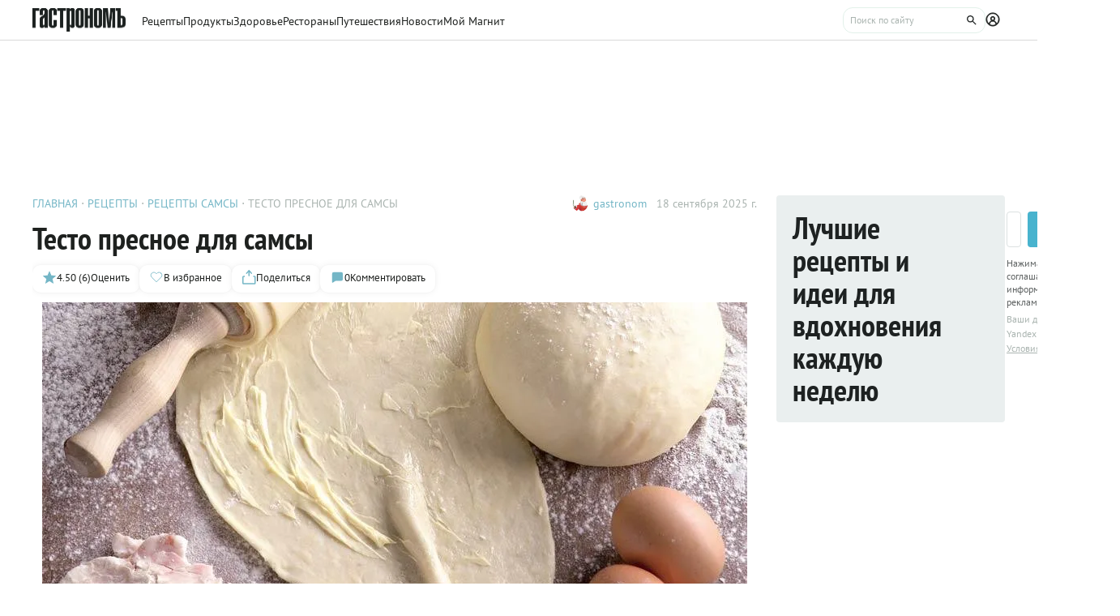

--- FILE ---
content_type: text/html;charset=utf-8
request_url: https://www.gastronom.ru/recipe/24410/testo-presnoe
body_size: 28158
content:
<!DOCTYPE html>
    <html lang="ru">
      <head>
        <link rel="stylesheet" type="text/css" href="/assets/static/BaseChip.e2ed0e09.css">
        <link rel="stylesheet" type="text/css" href="/assets/static/AppFooter.c5ae151b.css">
        <link rel="stylesheet" type="text/css" href="/assets/static/BaseTextarea.8e859dbf.css">
        <link rel="stylesheet" type="text/css" href="/assets/static/BaseCheckbox.a56faf37.css">
        <link rel="stylesheet" type="text/css" href="/assets/static/BaseSelect.38523b6c.css">
        <link rel="stylesheet" type="text/css" href="/assets/static/RecaptchaInformation.9a9cd81d.css">
        <link rel="stylesheet" type="text/css" href="/assets/static/VYaCaptcha.b3893089.css">
        <link rel="stylesheet" type="text/css" href="/assets/static/BaseModal.37873c14.css">
        <link rel="stylesheet" type="text/css" href="/assets/static/BaseTitle.373c90f1.css">
        <link rel="stylesheet" type="text/css" href="/assets/static/BaseTooltip.0f9c7e2b.css">
        <link rel="stylesheet" type="text/css" href="/assets/static/useNotification.0259d271.css">
        <link rel="stylesheet" type="text/css" href="/assets/static/BaseAvatar.ee9cdeb7.css">
        <link rel="stylesheet" type="text/css" href="/assets/static/ShareModal.afffcc48.css">
        <link rel="stylesheet" type="text/css" href="/assets/static/ActionButton.fdd69162.css">
        <link rel="stylesheet" type="text/css" href="/assets/static/MaterialCard.73724fe5.css">
        <link rel="stylesheet" type="text/css" href="/assets/static/MaterialCardRecipeExtra.a7fc79d5.css">
        <link rel="stylesheet" type="text/css" href="/assets/static/SubscribeBlock.92e67757.css">
        <link rel="stylesheet" type="text/css" href="/assets/static/padeData.0cd0f7b6.css">
        <link rel="stylesheet" type="text/css" href="/assets/static/BaseBreadcrumbs.d73b7cb7.css">
        <link rel="stylesheet" type="text/css" href="/assets/static/MaterialTitle.77e902dc.css">
        <link rel="stylesheet" type="text/css" href="/assets/static/swiper.1f7d1e38.css">
        <link rel="stylesheet" type="text/css" href="/assets/static/useContentMaterialLinkAnalyticEvents.7dc88c26.css">
        <link rel="stylesheet" type="text/css" href="/assets/static/FormattedContent.b106e3dc.css">
        <link rel="stylesheet" type="text/css" href="/assets/static/slider.f2ccc42a.css">
        <link rel="stylesheet" type="text/css" href="/assets/static/MaterialAdToken.b5781436.css">
        <link rel="stylesheet" type="text/css" href="/assets/static/PollBlock.dea2563e.css">
        <link rel="stylesheet" type="text/css" href="/assets/static/SubscribeSocialMediaBlock.7c89b179.css">
        <link rel="stylesheet" type="text/css" href="/assets/static/RecipeCatalog.7ef42515.css">
        <link rel="stylesheet" type="text/css" href="/assets/static/BottomBar.bf5d97db.css">
        <link rel="stylesheet" type="text/css" href="/assets/static/BrandingUnderlayment.1ed181fe.css">
        <link rel="stylesheet" type="text/css" href="/assets/static/BrandingSlider.c52fe467.css">
        <link rel="stylesheet" type="text/css" href="/assets/static/MaterialPoll.7524a1cf.css">
        <link rel="stylesheet" type="text/css" href="/assets/static/ScrollToTopButton.d4803c73.css">
        <link rel="stylesheet" type="text/css" href="/assets/static/LayoutDefault.c5303491.css">
        <link rel="stylesheet" type="text/css" href="/assets/static/index.page.c451723f.css">
        <link rel="stylesheet" type="text/css" href="/assets/static/PageShell.c2fd4ddb.css">
        <meta charset="UTF-8" />
        <link rel="icon" href="/assets/favicon/favicon.ico" />
        <meta content="IE=edge" http-equiv="X-UA-Compatible">
        <meta content="width=device-width, initial-scale=1" name="viewport">
        <meta name="theme-color" content="#55b7c7">
        <link href="/assets/favicon/favicon.ico" rel="shortcut icon" type="image/vnd.microsoft.icon">
        <link rel="icon" type="image/png" href="/assets/favicon/favicon-16x16.png" sizes="16x16">
        <link rel="icon" type="image/png" href="/assets/favicon/favicon-32x32.png" sizes="32x32">
        <link rel="icon" type="image/png" href="/assets/favicon/favicon-96x96.png" sizes="96x96">
        <link rel="apple-touch-icon" sizes="180x180" href="/assets/favicon/apple-touch-icon.png">
        <meta name="msapplication-TileColor" content="#8e8e8e">
        <link rel="manifest" href="/manifest.webmanifest">
        
        

        <link rel="preconnect" href="https://yandex.ru/ads/system/context.js">
        <link rel="preconnect" href="https://yastatic.net/">
        <link rel="preconnect" href="https://ads.adfox.ru">

        <link rel="preload" as="font" href="/assets/fonts/pt-sans-v17-cyrillic_latin-regular.woff2" crossorigin>
        <link rel="preload" as="font" href="/assets/fonts/pt-sans-v17-cyrillic_latin-700.woff2" crossorigin>
        <link rel="preload" as="font" href="/assets/fonts/pt-sans-narrow-v18-cyrillic_latin-regular.woff2" crossorigin>
        <link rel="preload" as="font" href="/assets/fonts/pt-sans-narrow-v18-cyrillic_latin-700.woff2" crossorigin>
        
        
        
        <title>Тесто пресное для самсы, пошаговый рецепт с фото на 4000 ккал</title>
<link rel="canonical" href="https://www.gastronom.ru/recipe/24410/testo-presnoe">
<link rel="amphtml" href="https://www.gastronom.ru/recipe/amp/24410">
<meta property="og:url" content="https://www.gastronom.ru/recipe/24410/testo-presnoe">
<meta property="og:site_name" content="www.gastronom.ru">
<meta property="og:title" content="Тесто пресное для самсы, пошаговый рецепт с фото на 4000 ккал">
<meta property="og:description" content="Тесто пресное для самсы. Вкусный рецепт приготовления с пошаговым описанием, фото и отзывами. Удобный поиск рецептов и кулинарное вдохновение на Gastronom.ru">
<meta property="og:keywords" content="Тесто пресное для самсы, кулинарные рецепты, пошаговые рецепты, Гастроном, Gastronom">
<meta name="description" content="Тесто пресное для самсы. Вкусный рецепт приготовления с пошаговым описанием, фото и отзывами. Удобный поиск рецептов и кулинарное вдохновение на Gastronom.ru">
<meta name="keywords" content="Тесто пресное для самсы, кулинарные рецепты, пошаговые рецепты, Гастроном, Gastronom">
<meta property="og:type" content="article">
<meta property="og:image" content="https://images.gastronom.ru/5fEgcHJY7YFAkVRsOAjGLmuaPSes9Zz6g4z7hHrjZRQ/pr:recipe-cover-image/g:ce/rs:auto:0:0:0/L2Ntcy9hbGwtaW1hZ2VzLzA1NmFhOWYzLWQ1OWMtNDI3Yy04NjQ3LTAxYTFjNDFkMjdlZC5qcGc.webp">
<script type="application/ld+json">{"@context":"http://schema.org","author":[{"@context":"http://schema.org","@type":"Person","name":"gastronom"}],"headline":"Тесто пресное для самсы","image":"https://images.gastronom.ru/5fEgcHJY7YFAkVRsOAjGLmuaPSes9Zz6g4z7hHrjZRQ/pr:recipe-cover-image/g:ce/rs:auto:0:0:0/L2Ntcy9hbGwtaW1hZ2VzLzA1NmFhOWYzLWQ1OWMtNDI3Yy04NjQ3LTAxYTFjNDFkMjdlZC5qcGc.webp","publisher":{"@type":"Organization","@context":"http://schema.org","name":"Гастроном Медиа","url":"https://www.gastronom.ru","logo":{"@type":"ImageObject","url":"https://www.gastronom.ru/content/images/logo-new-all.png","width":"220","height":"56"}},"@type":"Recipe","name":"Тесто пресное для самсы","recipeCategory":"Бездрожжевое тесто","datePublished":"2025-09-18T06:15:45Z","description":"Это тесто является классическим для приготовления самсы в тандыре. Замешивается оно очень крутым, так что приходится прилагать усилия, чтобы его раскатать. В классическом варианте тандырной самсы объемы муки и воды берутся в соотношении 4:1. Раскатывать такое тесто – достойное занятие для сильных мужчин. Если дать тесту время вылежать и расстояться при комнатной температуре, процесс раскатывания становится значительно легче.","recipeIngredient":["Мука пшеничная","Вода","Жир бараний топлёный","Соль"],"recipeInstructions":["Растворите соль в воде. Растопите в сковороде жир.","Просейте муку в большую миску. Влейте воду. Размешайте до хлопьев.","Влейте жир и вымешивайте тесто. Можно разделять тесто на куски и вымешивать их раздельно, затем соединить и вновь мешать вместе.","Шар теста в миске закройте крышкой и дайте постоять, 1–2 ч, после чего можно приступать к формированию сомсы."],"recipeYield":1,"cookTime":"PT20M","prepTime":"PT3H","totalTime":"PT20M","nutrition":{"@type":"NutritionInformation","calories":"4000.80 ккал","fatContent":"91.28 г.","carbohydrateContent":"719.04 г.","proteinContent":"88.32 г."},"aggregateRating":{"@type":"AggregateRating","ratingValue":4.5,"bestRating":5,"ratingCount":6,"worstRating":1,"@context":"http://schema.org"}}{"breadcrumb":{"@context":"https://schema.org","@type":"BreadcrumbList","itemListElement":[{"@type":"ListItem","position":1,"item":{"@id":"/","name":"Главная"}},{"@type":"ListItem","position":2,"item":{"@id":"/recipe","name":"Рецепты"}},{"@type":"ListItem","position":3,"item":{"@id":"/group/samsa-recepti-1161","name":"Рецепты самсы"}},{"@type":"ListItem","position":4,"item":{"@id":"","name":"Тесто пресное для самсы"}}]}}</script>
<script type="application/ld+json">{"@context":"https://schema.org","@type":"QAPage","mainEntity":{"@type":"Question","dateCreated":"2025-09-18T06:15:45Z","name":"Тесто пресное для самсы","text":"Особенности рецепта: Тесто пресное для самсы","author":{"@type":"Person","name":"gastronom"},"acceptedAnswer":{"@type":"Answer","author":{"@type":"Organization","name":"Гастрономъ"},"text":"✅ Сложность: средне ✅ Калории: 4000.80 ✅ Порций: 1 ✅ Готовка: 20 мин ✅ Доп. время: 3 ч ✅ Б/Ж/У: 88.32 г/91.28 г/719.04"},"answerCount":1}}</script>
        <script type="text/javascript" async="true">
  (function (m, e, t, r, i, k, a) {
    m[i] =
      m[i] ||
      function () {
        (m[i].a = m[i].a || []).push(arguments);
      };
    m[i].l = 1 * new Date();
    (k = e.createElement(t)),
      (a = e.getElementsByTagName(t)[0]),
      (k.async = 1),
      (k.src = r),
      a.parentNode.insertBefore(k, a);
  })(window, document, "script", "https://mc.yandex.ru/metrika/tag.js", "ym");

  ym("1170515", "init", {
    clickmap: true,
    trackLinks: true,
    accurateTrackBounce: true,
    webvisor: true,
    trackHash: true,
    ecommerce: "dataLayer",
  });

  window.dataLayer = window.dataLayer || [];
</script>
<noscript>
  <div>
    <img
      src="https://mc.yandex.ru/watch/1170515"
      style="position: absolute; left: -9999px"
      alt=""
    />
  </div>
</noscript>

        <!--LiveInternet counter-->
<script type="text/javascript">
  new Image().src =
    "//counter.yadro.ru/hit?r" +
    escape(document.referrer) +
    (typeof screen == "undefined"
      ? ""
      : ";s" +
        screen.width +
        "*" +
        screen.height +
        "*" +
        (screen.colorDepth ? screen.colorDepth : screen.pixelDepth)) +
    ";u" +
    escape(document.URL) +
    ";h" +
    escape(document.title.substring(0, 80)) +
    ";" +
    Math.random(); //-->
</script>
<!--/LiveInternet-->
<script type="text/javascript">
  //<![CDATA[
  live_cl = function (link) {
    var img = new Image(1, 1);
    img.src = "https://www.liveinternet.ru/click?*" + link;
  };
  //]]>
</script>

        <!-- counter-->
<script type="text/javascript">
  var _tmr = window._tmr || (window._tmr = []);
  _tmr.push({ id: "1341924", type: "pageView", start: new Date().getTime() });
  (function (d, w, id) {
    if (d.getElementById(id)) return;
    var ts = d.createElement("script");
    ts.type = "text/javascript";
    ts.async = true;
    ts.id = id;
    ts.src =
      (d.location.protocol === "https:" ? "https:" : "http:") +
      "//top-fwz1.mail.ru/js/code.js";
    var f = function () {
      var s = d.getElementsByTagName("script")[0];
      s.parentNode.insertBefore(ts, s);
    };
    if (w.opera === "[object Opera]") {
      d.addEventListener("DOMContentLoaded", f, false);
    } else {
      f();
    }
  })(document, window, "topmailru-code");
</script>
<!-- Rating@Mail.ru logo -->
<a
  style="
    display: inline-block;
    margin: 17px 5px 0px 5px;
    overflow: hidden;
    vertical-align: top;
    position: absolute;
    left: -9999999px;
  "
  href="http://top.mail.ru/jump?from=1341924"
  target="_blank"
>
  <img
    src="//top-fwz1.mail.ru/counter?id=1341924;t=272;l=1"
    style="border: 0; position: absolute; left: -999999px"
    height="31"
    width="38"
    alt="Рейтинг@Mail.ru"
  />
</a>
<!-- //Rating@Mail.ru logo -->
<!-- //Rating@Mail.ru counter -->
<style>
  a[href^="http://top.mail.ru/jump"]
  {
    position: absolute;
    left: -99999999px;
  }
</style>

        <!-- tns-counter.ru -->
<script type="text/javascript">
  (function (win, doc, cb) {
    (win[cb] = win[cb] || []).push(function () {
      try {
        tnsCounterIdvz_ru = new TNS.TnsCounter({
          account: "idvz_ru",
          tmsec: "gastronom_total",
        });
      } catch (e) {}
    });

    var tnsscript = doc.createElement("script");
    tnsscript.type = "text/javascript";
    tnsscript.async = true;
    tnsscript.src =
      ("https:" === doc.location.protocol ? "https:" : "http:") +
      "//www.tns-counter.ru/tcounter.js";
    var s = doc.getElementsByTagName("script")[0];
    s.parentNode.insertBefore(tnsscript, s);
  })(window, this.document, "tnscounter_callback");
</script>
<noscript>
  <img
    src="//www.tns-counter.ru/V13a****idvz_ru/ru/UTF-8/tmsec=gastronom_total/"
    width="0"
    height="0"
    alt=""
  />
</noscript>
<!--/ tns-counter.ru -->

        <!-- Top.Mail.Ru counter -->
<script type="text/javascript">
  var _tmr = window._tmr || (window._tmr = []);
  _tmr.push({ id: "3374649", type: "pageView", start: new Date().getTime() });
  (function (d, w, id) {
    if (d.getElementById(id)) return;
    var ts = d.createElement("script");
    ts.type = "text/javascript";
    ts.async = true;
    ts.id = id;
    ts.src = "https://top-fwz1.mail.ru/js/code.js";
    var f = function () {
      var s = d.getElementsByTagName("script")[0];
      s.parentNode.insertBefore(ts, s);
    };
    if (w.opera === "[object Opera]") {
      d.addEventListener("DOMContentLoaded", f, false);
    } else {
      f();
    }
  })(document, window, "tmr-code");
</script>
<noscript
  ><div>
    <img
      src="https://top-fwz1.mail.ru/counter?id=3374649;js=na"
      style="position: absolute; left: -9999px"
      alt="Top.Mail.Ru"
    /></div
></noscript>
<!-- /Top.Mail.Ru counter -->

        
      </head>
      <body class="gastronom-enter">
        <div id="app"><!--[--><!--[--><header class="_root_2gq1g_2"><!--[--><div class="_content_2gq1g_12 _content_mobile_2gq1g_1 _content_recipe_2gq1g_1"><a href="/" class="_logo_2gq1g_43 mainLogo"><img src="/assets/logo.svg" alt="Гастрономъ"></a><nav class="_root_71350_2 _navigation_2gq1g_91"><!--[--><div class="_root_r3twg_2"><a href="/recipe" class="_link_r3twg_8">Рецепты</a><!----></div><div class="_root_r3twg_2"><a href="/product" class="_link_r3twg_8">Продукты</a><!----></div><div class="_root_r3twg_2"><a href="/health" class="_link_r3twg_8">Здоровье</a><!----></div><div class="_root_r3twg_2"><a href="https://www.gastronom.ru/restaurant" class="_link_r3twg_8">Рестораны</a><!----></div><div class="_root_r3twg_2"><a href="https://www.gastronom.ru/travel" class="_link_r3twg_8">Путешествия</a><!----></div><div class="_root_r3twg_2"><a href="/news" class="_link_r3twg_8">Новости</a><!----></div><div class="_root_r3twg_2"><a href="/mymagnit" class="_link_r3twg_8">Мой Магнит</a><!----></div><!--]--></nav><div class="_actions_2gq1g_25 _actions_recipe_2gq1g_1"><!----><form class="_root_o98a8_13 _searchDesktop_2gq1g_82"><label class="_root_1xymk_2 _input_o98a8_2" for="v-0" placeholder="Поиск по сайту" name="query"><!----><span class="_inputWrapper_1xymk_12" data-wrapper><!--[--><!--]--><input id="v-0" class="_input_1xymk_12 _input_o98a8_2" type="text" placeholder="Поиск по сайту" name="query"><!--[--><button class="_root_77hxy_2 _root_icon_77hxy_1 _button_o98a8_7 _button_o98a8_7" data-testid="button" type="button"><!--[--><svg class="_root_1ov20_2"><use href="#icon-search"></use></svg><!--]--></button><!--]--></span><!----></label></form><a class="_root_77hxy_2 _root_icon_77hxy_1 _profileLink_2gq1g_95 _profileLink_2gq1g_95" href="/user/profile" aria-label="Профиль"><!--[--><svg class="_root_1ov20_2 _icon_2gq1g_34"><use href="#icon-profile"></use></svg><!--]--></a><button class="_root_77hxy_2 _root_icon_77hxy_1 _iconButtonMobile_2gq1g_39 _iconButtonMobile_2gq1g_39"><!--[--><svg class="_root_1ov20_2 _icon_2gq1g_34"><use href="#icon-search"></use></svg><!--]--></button><button class="_root_77hxy_2 _root_icon_77hxy_1 _iconButtonMobile_2gq1g_39 _iconButtonMobile_2gq1g_39"><!--[--><svg class="_root_1ov20_2 _icon_2gq1g_34"><use href="#icon-menu"></use></svg><!--]--></button></div></div><div class="_content_2gq1g_12 _content_recipe_2gq1g_1"><!--[--><a class="_root_77hxy_2 _root_icon_77hxy_1 _groupLink_2gq1g_99 _groupLink_2gq1g_99" href="/group/samsa-recepti-1161" aria-label="Родительская группа"><!--[--><svg class="_root_1ov20_2 _icon_2gq1g_34"><use href="#icon-arrow-recipe-back"></use></svg><span class="_groupTitle_2gq1g_104">К рецептам  -  Рецепты самсы</span><!--]--></a><div class="_logoWrapper_2gq1g_169"><a href="/" class="_logo_2gq1g_43"><img src="/assets/logo.svg" alt="Гастрономъ"></a></div><nav class="_root_71350_2 _navigation_2gq1g_91"><!--[--><div class="_root_r3twg_2"><a href="/recipe" class="_link_r3twg_8">Рецепты</a><!----></div><div class="_root_r3twg_2"><a href="/product" class="_link_r3twg_8">Продукты</a><!----></div><div class="_root_r3twg_2"><a href="/health" class="_link_r3twg_8">Здоровье</a><!----></div><div class="_root_r3twg_2"><a href="https://www.gastronom.ru/restaurant" class="_link_r3twg_8">Рестораны</a><!----></div><div class="_root_r3twg_2"><a href="https://www.gastronom.ru/travel" class="_link_r3twg_8">Путешествия</a><!----></div><div class="_root_r3twg_2"><a href="/news" class="_link_r3twg_8">Новости</a><!----></div><div class="_root_r3twg_2"><a href="/mymagnit" class="_link_r3twg_8">Мой Магнит</a><!----></div><!--]--></nav><div class="_actions_2gq1g_25 _actions_recipe_2gq1g_1"><div class="_fadeMask_2gq1g_193"></div><!----><form class="_root_o98a8_13 _searchDesktop_2gq1g_82"><label class="_root_1xymk_2 _input_o98a8_2" for="v-1" placeholder="Поиск по сайту" name="query"><!----><span class="_inputWrapper_1xymk_12" data-wrapper><!--[--><!--]--><input id="v-1" class="_input_1xymk_12 _input_o98a8_2" type="text" placeholder="Поиск по сайту" name="query"><!--[--><button class="_root_77hxy_2 _root_icon_77hxy_1 _button_o98a8_7 _button_o98a8_7" data-testid="button" type="button"><!--[--><svg class="_root_1ov20_2"><use href="#icon-search"></use></svg><!--]--></button><!--]--></span><!----></label></form><a class="_root_77hxy_2 _root_icon_77hxy_1 _profileLink_2gq1g_95 _profileLink_2gq1g_95" href="/user/profile" aria-label="Профиль"><!--[--><svg class="_root_1ov20_2 _icon_2gq1g_34"><use href="#icon-profile"></use></svg><!--]--></a><button class="_root_77hxy_2 _root_icon_77hxy_1 _iconButtonMobile_2gq1g_39 _iconButtonMobile_hide_2gq1g_1 _iconButtonMobile_2gq1g_39 _iconButtonMobile_hide_2gq1g_1"><!--[--><svg class="_root_1ov20_2 _icon_2gq1g_34"><use href="#icon-search"></use></svg><!--]--></button><button class="_root_77hxy_2 _root_icon_77hxy_1 _iconButtonMobile_2gq1g_39 _iconButtonMobile_hide_2gq1g_1 _iconButtonMobile_2gq1g_39 _iconButtonMobile_hide_2gq1g_1"><!--[--><svg class="_root_1ov20_2 _icon_2gq1g_34"><use href="#icon-menu"></use></svg><!--]--></button></div><!--]--></div><!--]--><!--teleport start--><!--teleport end--></header><div class="_root_i50st_2 _root_gap_i50st_1 _root_margin_i50st_1"><div class="_headerAd_i50st_36"><!----></div><!----><div class="_wrapper_i50st_17"><main class="_content_i50st_28"><!--[--><article itemscope itemtype="http://schema.org/Recipe"><!--teleport start--><!--teleport end--><!----><!----><div class="_root_55mnq_2 _head_1quzk_2"><div class="_top_55mnq_13"><ol itemscope itemtype="https://schema.org/BreadcrumbList" class="_root_1xuh8_2 _crumbs_55mnq_20"><!--[--><li itemprop="itemListElement" itemscope itemtype="https://schema.org/ListItem" class="_crumb_1xuh8_7"><button><a itemprop="item" href="/" class="_link_1xuh8_36" data-testid="link"><span itemprop="name">Главная</span></a><meta itemprop="position" content="1"></button></li><li itemprop="itemListElement" itemscope itemtype="https://schema.org/ListItem" class="_crumb_1xuh8_7"><button><a itemprop="item" href="/recipe" class="_link_1xuh8_36" data-testid="link"><span itemprop="name">Рецепты</span></a><meta itemprop="position" content="2"></button></li><li itemprop="itemListElement" itemscope itemtype="https://schema.org/ListItem" class="_crumb_1xuh8_7"><button><a itemprop="item" href="/group/samsa-recepti-1161" class="_link_1xuh8_36" data-testid="link"><span itemprop="name">Рецепты самсы</span></a><meta itemprop="position" content="3"></button></li><li itemprop="itemListElement" itemscope itemtype="https://schema.org/ListItem" class="_crumb_1xuh8_7"><button><span itemprop="name">Тесто пресное для самсы</span><meta itemprop="position" content="4"></button></li><!--]--></ol><div class="_root_1ludw_2 _authorDesktop_55mnq_30"><!--[--><!--[--><a href="/user/profile/gastronom" class="_avatar_1ludw_14" data-testid="link"><div class="_root_ce7ty_2" data-testid="avatar"><img src="https://images.gastronom.ru/DqLCC-2sSZEv1Tv6q3V2sK9tFr70Ca779BGQqKT6qhk/pr:author-avatar/g:ce/rs:auto:0:0:0/L2Ntcy9hbGwtYXV0aG9ycy9iNTNmMDhhNS1iZGE2LTRhNzUtOWM3MC0zNjAzYmQ0YTUyMGIuanBn.webp" class="_image_ce7ty_24"></div></a><a href="/user/profile/gastronom" class="_linkName_1ludw_25" data-testid="link">gastronom <!----></a><!--]--><!--]--><div class="_editButton_1ludw_42"><!--[--><!--]--></div><span class="_date_1ludw_37">18 сентября 2025 г.</span></div></div><!----><div class="_titleWrapper_55mnq_52"><h1 class="_root_ofawm_2 materialTitle" itemprop="name">Тесто пресное для самсы</h1><!----></div><!----><div class="_root_1ludw_2 _authorMobile_55mnq_42"><!--[--><!--[--><a href="/user/profile/gastronom" class="_avatar_1ludw_14" data-testid="link"><div class="_root_ce7ty_2" data-testid="avatar"><img src="https://images.gastronom.ru/DqLCC-2sSZEv1Tv6q3V2sK9tFr70Ca779BGQqKT6qhk/pr:author-avatar/g:ce/rs:auto:0:0:0/L2Ntcy9hbGwtYXV0aG9ycy9iNTNmMDhhNS1iZGE2LTRhNzUtOWM3MC0zNjAzYmQ0YTUyMGIuanBn.webp" class="_image_ce7ty_24"></div></a><a href="/user/profile/gastronom" class="_linkName_1ludw_25" data-testid="link">gastronom <!----></a><!--]--><!--]--><div class="_editButton_1ludw_42"><!--[--><!--]--></div><span class="_date_1ludw_37">18 сентября 2025 г.</span></div><div class="_root_5f0do_2 _actions_55mnq_74"><div class="_content_5f0do_7 _content_mobile_5f0do_14"><button class="_root_13ldi_2" data-testid="rating"><svg class="_root_1ov20_2 _icon_13ldi_22"><use href="#icon-star"></use></svg><span class="_text_13ldi_27">4.50 (6)</span><span class="_text_13ldi_27">Оценить</span></button><button class="_root_13ldi_2" data-testid="favorite-button"><svg class="_root_1ov20_2 _icon_13ldi_22"><use href="#icon-heart-outline"></use></svg><span class="_text_13ldi_27"></span><span class="_text_13ldi_27">В избранное</span></button><button class="_root_13ldi_2" data-testid="share-button"><svg class="_root_1ov20_2 _icon_13ldi_22"><use href="#icon-share"></use></svg><span class="_text_13ldi_27"></span><span class="_text_13ldi_27">Поделиться</span></button><a class="_root_13ldi_2" href="#comments" data-testid="comment-counter"><svg class="_root_1ov20_2 _icon_13ldi_22"><use href="#icon-comment-menu"></use></svg><span class="_text_13ldi_27">0</span><span class="_text_13ldi_27">Комментировать</span></a></div><!----><!----></div><!----></div><div class="_root_nmbae_2 _cover_1quzk_3"><!----><!----><figure class="_root_5k8so_2"><img src="https://images.gastronom.ru/5fEgcHJY7YFAkVRsOAjGLmuaPSes9Zz6g4z7hHrjZRQ/pr:recipe-cover-image/g:ce/rs:auto:0:0:0/L2Ntcy9hbGwtaW1hZ2VzLzA1NmFhOWYzLWQ1OWMtNDI3Yy04NjQ3LTAxYTFjNDFkMjdlZC5qcGc.webp" alt="Тесто пресное для самсы" class="_image_5k8so_11" itemprop="image"><figcaption class="_caption_5k8so_17"><i>Тесто пресное для самсы</i><i> (Фото: ООО «Издательский дом «Гастроном») </i></figcaption></figure><a href="#recipeIngredients" class="_root_15r51_2 _anchorLink_nmbae_13"> К рецепту <svg class="_root_1ov20_2 _icon_15r51_17"><use href="#icon-arrow"></use></svg></a></div><div class="_editorjsContent_s0mz7_2 _introBody_1quzk_22" id="intro"><!--[--><div id="lead"><p>Это тесто является классическим для приготовления самсы в тандыре. Замешивается оно очень крутым, так что приходится прилагать усилия, чтобы его раскатать. В классическом варианте тандырной самсы объемы муки и воды берутся в соотношении 4:1. Раскатывать такое тесто – достойное занятие для сильных мужчин. Если дать тесту время вылежать и расстояться при комнатной температуре, процесс раскатывания становится значительно легче.</p></div><!--]--></div><div class="_root_1prcq_2 _recipeInformation_1quzk_23"><div class="_text_1prcq_11"> Сложность: <span class="_bold_1prcq_17">средне</span></div><div itemscope itemtype="https://schema.org/NutritionInformation" class="_text_1prcq_11"> Калории: <meta itemprop="calories" content="4000.80 ккал/порция"><span class="_bold_1prcq_17">4000.80 ккал/порция </span></div><div itemprop="recipeYield" class="_text_1prcq_11"> Порций: <span class="_bold_1prcq_17">1</span></div><div class="_text_1prcq_11"> Готовка: <span class="_bold_1prcq_17"><meta itemprop="cookTime" content="PT20M"> 20 мин</span></div><div class="_text_1prcq_11"> Доп. время: <span class="_bold_1prcq_17"><meta itemprop="prepTime" content="PT3H"> 3 ч</span></div><meta itemprop="totalTIme" content="PT20M"><div itemscope itemtype="https://schema.org/NutritionInformation" class="_text_1prcq_11"> Б/Ж/У: <meta itemprop="proteinContent" content="88.32 г."><meta itemprop="fatContent" content="91.28 г."><meta itemprop="carbohydrateContent" content="719.04 г."><span class="_bold_1prcq_17">88.32 г/91.28 г/719.04</span></div></div><div class="_root_1178o_2 _tags_1quzk_30"><!--[--><span class="_tag_1178o_9" data-testid="Узбекская кухня-link"><a href="/group/uzbekskaya-kuhnya-2820">Узбекская кухня</a></span><span class="_tag_1178o_9" data-testid="Бездрожжевое тесто-link"><a href="/group/bezdrozhzhevoe-testo-86099">Бездрожжевое тесто</a></span><span class="_tag_1178o_9" data-testid="Тесто (блюдо)-link"><a href="/group/recepty-testa-3895">Тесто (блюдо)</a></span><!--]--></div><span></span><div class="_root_1e2lm_2 _ingredients_1quzk_32"><div class="_head_1e2lm_12"><div class="_root_ywil9_2 _title_1e2lm_8" id="recipeIngredients"><span class="_title_ywil9_12">ИНГРЕДИЕНТЫ НА 1 ПОРЦИЮ</span><!--[--><!--]--></div><!----></div><!--[--><div class="_step_1e2lm_19"><!----><!--[--><!--[--><div itemprop="recipeIngredient"><span>6 стаканов муки</span></div><!--]--><!--[--><div itemprop="recipeIngredient"><span>2 стакана хорошей питьевой воды</span></div><!--]--><!--[--><div itemprop="recipeIngredient"><span>70–80 г топленого бараньего жира</span></div><!--]--><!--[--><div itemprop="recipeIngredient"><span>4 ч. л. соли</span></div><!--]--><!--]--></div><!--]--><div class="_controls_1e2lm_32"><a class="_root_77hxy_2 _root_outline_77hxy_1" href="/recipe/measures"><!--[--> Таблица мер и весов <!--]--></a></div></div><!----><!----><span></span><div id="steps" itemprop="recipeInstructions" class="_root_pslch_2 _steps_1quzk_24"><div class="_root_ywil9_2"><span class="_title_ywil9_12">РЕЦЕПТ ПРИГОТОВЛЕНИЯ</span><!--[--><!--]--></div><div class="_root_1ntu5_2"><button class="_root_6jljx_2"><div class="_switch_6jljx_14"><div class="_circle_6jljx_26"></div></div><span class="_label_6jljx_36">Негаснущий экран</span></button><span data-v-tippy><!--[--><button class="_button_sygwt_12"><svg class="_root_1ov20_2 _icon_sygwt_16"><use href="#icon-question-circle"></use></svg></button><!--]--><span style="display:none;" class=""><div class="_root_sygwt_2">Нажмите, чтобы экран не гас, пока вы готовите. 
    
   Экран вернется в привычный режим, когда вы покинете страницу или отключите функцию
  </div></span></span></div><!--[--><div><div class="_editorjsContent_s0mz7_2"><!--[--><h2>Шаг 1</h2><div><p>Растворите соль в воде. Растопите в сковороде жир.</p></div><!--]--></div><!----></div><div><div class="_editorjsContent_s0mz7_2"><!--[--><h2>Шаг 2</h2><div><p>Просейте муку в большую миску. Влейте воду. Размешайте до хлопьев.</p></div><!--]--></div><!----></div><div><div class="_editorjsContent_s0mz7_2"><!--[--><h2>Шаг 3</h2><div><p>Влейте жир и вымешивайте тесто. Можно разделять тесто на куски и вымешивать их раздельно, затем соединить и вновь мешать вместе.</p></div><!--]--></div><div class="_adBanner_pslch_8"><div data-retailrocket-markup-block="66c327556d7a875aca28845c"></div></div></div><div><div class="_editorjsContent_s0mz7_2"><!--[--><h2>Шаг 4</h2><div><p>Шар теста в миске закройте крышкой и дайте постоять, 1–2 ч, после чего можно приступать к формированию сомсы.</p></div><!--]--></div><!----></div><!--]--></div><span></span><!----><!----><!----><div class="_root_16lyh_2 _information_1quzk_11"><span> Если вы заметили ошибку или неточность, пожалуйста, <button class="_feedbackButton_16lyh_11"> сообщите нам</button>. </span><!----><span> Источник: Книга Гастронома: узбекская домашняя кухня<!--[--><!----><!----><!--]--></span><!----></div><!----><div class="_root_1xet0_2 _keywords_1quzk_29"><!----><div class=""><!--[--><a href="/group/testo-recepty-testa-1482" class="_tag_1xet0_14" data-testid="link"> #тесто</a><a href="/group/uzbekskaya-kuhnya-2820" class="_tag_1xet0_14" data-testid="link"> #узбекская кухня</a><a href="/group/zagotovki-na-zimu-2532" class="_tag_1xet0_14" data-testid="link"> #заготовка</a><a href="/group/samsa-recepti-1161" class="_tag_1xet0_14" data-testid="link"> #самса</a><!--]--></div></div><div id="rating" class="_rating_1quzk_31"><!--[--><!--]--></div><div class="_additional_1quzk_15"><div><!--[--><!--]--></div><div id="similarMaterials" class="_root_1uw95_2" data-testid="similar-pages-block"><div class="_root_ywil9_2"><span class="_title_ywil9_12">ПОХОЖИЕ МАТЕРИАЛЫ</span><!--[--><!--]--></div><div class="_cards_1uw95_8"><!--[--><!--[--><div class="_group_desktop_oa553_2 undefined"><!--[--><!--]--><a href="/recipe/24411/testo-sloenoe" data-testid="link" class="_link_oa553_14"><img class="_cover_oa553_33" src="https://images.gastronom.ru/qnBsm5NJiPuJ9RIO1VtTMVyj3dAirdK35OhBcCOw5GU/pr:recipe-preview-image/g:ce/rs:auto:280:157:0/L2Ntcy9hbGwtaW1hZ2VzL2YwNmI5Y2VmLTQzZTUtNDU2Ny05ZmM0LWU2ZmFmZDczMTNmYy5qcGc.webp" srcset="https://images.gastronom.ru/VzrLppVycxthyTRbia4r6XYTrUSJjIGGxZYvtMRXZE4/pr:recipe-preview-image/g:ce/rs:auto:560:314:0/L2Ntcy9hbGwtaW1hZ2VzL2YwNmI5Y2VmLTQzZTUtNDU2Ny05ZmM0LWU2ZmFmZDczMTNmYy5qcGc.webp 2x" alt="Тесто слоеное для самсы" data-testid="image" loading="lazy"><div><!----></div><!----><!----><!----></a><div class="_content_oa553_18"><div class="_top_oa553_188"><!--[--><div class="_categories_oa553_91"><a class="_category_oa553_95" href="/group/recepty-testa-3895">РЕЦЕПТ</a></div><!--]--><a href="/recipe/24411/testo-sloenoe" class="_name_oa553_19"><span>Тесто слоеное для самсы</span></a><p class="_description_oa553_169">Слоеное тесто для сомсы делают очень крутым. Раскатывать такое тесто тяжело. Поэтому, если сомневаетесь в своих силах, вместо 2 стаканов воды возьмите два с половиной.</p></div><div class="_bottom_oa553_194"><!--[--><div class="_root_s9zs7_2"><button class="_root_nd2lu_2 _root_small_nd2lu_1"><span class="_starsWrapper_nd2lu_31"><span class="_starsRating_nd2lu_36" style="width:100%;"><!--[--><svg class="_root_1ov20_2 _star_nd2lu_10 _star_golden_nd2lu_1"><use href="#icon-star"></use></svg><svg class="_root_1ov20_2 _star_nd2lu_10 _star_golden_nd2lu_1"><use href="#icon-star"></use></svg><svg class="_root_1ov20_2 _star_nd2lu_10 _star_golden_nd2lu_1"><use href="#icon-star"></use></svg><svg class="_root_1ov20_2 _star_nd2lu_10 _star_golden_nd2lu_1"><use href="#icon-star"></use></svg><svg class="_root_1ov20_2 _star_nd2lu_10 _star_golden_nd2lu_1"><use href="#icon-star"></use></svg><!--]--></span><span class="_stars_nd2lu_31"><!----><!--[--><svg class="_root_1ov20_2 _star_nd2lu_10"><use href="#icon-star"></use></svg><svg class="_root_1ov20_2 _star_nd2lu_10"><use href="#icon-star"></use></svg><svg class="_root_1ov20_2 _star_nd2lu_10"><use href="#icon-star"></use></svg><svg class="_root_1ov20_2 _star_nd2lu_10"><use href="#icon-star"></use></svg><svg class="_root_1ov20_2 _star_nd2lu_10"><use href="#icon-star"></use></svg><!--]--><!----></span></span><div class="_info_nd2lu_14"><span class="_rating_nd2lu_68" data-testid="rating">5</span><span data-testid="votersCount">(3)</span></div></button><div class="_timer_s9zs7_14"><svg class="_root_1ov20_2 _icon_s9zs7_9"><use href="#icon-timer"></use></svg><div class="_text_s9zs7_20">30 мин</div></div></div><!----><!--]--><a href="/user/profile/gastronom" class="_author_oa553_200"><div class="_root_ce7ty_2 _avatar_oa553_154"><img src="https://images.gastronom.ru/0Zi_giGcuuEUxXG35vN8ynjE59kB5hb6z8tGYSpZTsk/pr:recipe-author-avatar/g:ce/rs:auto:0:0:0/L2Ntcy9hbGwtYXV0aG9ycy9iNTNmMDhhNS1iZGE2LTRhNzUtOWM3MC0zNjAzYmQ0YTUyMGIuanBn.webp" class="_image_ce7ty_24"></div><p class="_authorName_oa553_210">gastronom <!----></p></a></div></div></div><!----><!--]--><!--[--><div class="_group_desktop_oa553_2 undefined"><!--[--><!--]--><a href="/recipe/24412/testo-na-bolshom-kolichestve-baranego-zhira" data-testid="link" class="_link_oa553_14"><img class="_cover_oa553_33" src="https://images.gastronom.ru/Nh04wVEcsHk8fQHgZiwZUdPXmbxM4oIv9uKOlq_s10Q/pr:recipe-preview-image/g:ce/rs:auto:280:157:0/L2Ntcy9hbGwtaW1hZ2VzLzM4OTk2OTQ0LTQwMzYtNDcxYy1iZTdmLTdiNTI2YzZiNmJiOS5qcGc.webp" srcset="https://images.gastronom.ru/h404UYqBD9wSI5i61s0WouxvB5itARmeCJEW2zt3NN8/pr:recipe-preview-image/g:ce/rs:auto:560:314:0/L2Ntcy9hbGwtaW1hZ2VzLzM4OTk2OTQ0LTQwMzYtNDcxYy1iZTdmLTdiNTI2YzZiNmJiOS5qcGc.webp 2x" alt="Тесто на большом количестве бараньего жира для сомсы" data-testid="image" loading="lazy"><div><!----></div><!----><!----><!----></a><div class="_content_oa553_18"><div class="_top_oa553_188"><!--[--><div class="_categories_oa553_91"><a class="_category_oa553_95" href="/group/recepty-testa-3895">РЕЦЕПТ</a></div><!--]--><a href="/recipe/24412/testo-na-bolshom-kolichestve-baranego-zhira" class="_name_oa553_19"><span>Тесто на большом количестве бараньего жира для сомсы</span></a><p class="_description_oa553_169">Из такого теста делают большую, пышную и мягкую сомсу.</p></div><div class="_bottom_oa553_194"><!--[--><div class="_root_s9zs7_2"><button class="_root_nd2lu_2 _root_small_nd2lu_1"><span class="_starsWrapper_nd2lu_31"><span class="_starsRating_nd2lu_36" style="width:100%;"><!--[--><svg class="_root_1ov20_2 _star_nd2lu_10 _star_golden_nd2lu_1"><use href="#icon-star"></use></svg><svg class="_root_1ov20_2 _star_nd2lu_10 _star_golden_nd2lu_1"><use href="#icon-star"></use></svg><svg class="_root_1ov20_2 _star_nd2lu_10 _star_golden_nd2lu_1"><use href="#icon-star"></use></svg><svg class="_root_1ov20_2 _star_nd2lu_10 _star_golden_nd2lu_1"><use href="#icon-star"></use></svg><svg class="_root_1ov20_2 _star_nd2lu_10 _star_golden_nd2lu_1"><use href="#icon-star"></use></svg><!--]--></span><span class="_stars_nd2lu_31"><!----><!--[--><svg class="_root_1ov20_2 _star_nd2lu_10"><use href="#icon-star"></use></svg><svg class="_root_1ov20_2 _star_nd2lu_10"><use href="#icon-star"></use></svg><svg class="_root_1ov20_2 _star_nd2lu_10"><use href="#icon-star"></use></svg><svg class="_root_1ov20_2 _star_nd2lu_10"><use href="#icon-star"></use></svg><svg class="_root_1ov20_2 _star_nd2lu_10"><use href="#icon-star"></use></svg><!--]--><!----></span></span><div class="_info_nd2lu_14"><span class="_rating_nd2lu_68" data-testid="rating">5</span><span data-testid="votersCount">(4)</span></div></button><div class="_timer_s9zs7_14"><svg class="_root_1ov20_2 _icon_s9zs7_9"><use href="#icon-timer"></use></svg><div class="_text_s9zs7_20">30 мин</div></div></div><!----><!--]--><a href="/user/profile/gastronom" class="_author_oa553_200"><div class="_root_ce7ty_2 _avatar_oa553_154"><img src="https://images.gastronom.ru/0Zi_giGcuuEUxXG35vN8ynjE59kB5hb6z8tGYSpZTsk/pr:recipe-author-avatar/g:ce/rs:auto:0:0:0/L2Ntcy9hbGwtYXV0aG9ycy9iNTNmMDhhNS1iZGE2LTRhNzUtOWM3MC0zNjAzYmQ0YTUyMGIuanBn.webp" class="_image_ce7ty_24"></div><p class="_authorName_oa553_210">gastronom <!----></p></a></div></div></div><!----><!--]--><!--[--><div class="_group_desktop_oa553_2 undefined"><!--[--><!--]--><a href="/recipe/46583/testo-dlya-piccy" data-testid="link" class="_link_oa553_14"><img class="_cover_oa553_33" src="https://images.gastronom.ru/kFCRv0CdegrHsEjHcx0bDiRK2Ohg1H_HFLeg9SmefBs/pr:recipe-preview-image/g:ce/rs:auto:280:157:0/L2Ntcy9hbGwtaW1hZ2VzL2FhNzI1OTkyLTY2MDktNGNjZS05MWM0LTFhM2JhNDU0YzVlNy5qcGc.webp" srcset="https://images.gastronom.ru/7cyGkMo7L5M74jmFkhdPLUDhRT7KVConk5gqnUkXaLc/pr:recipe-preview-image/g:ce/rs:auto:560:314:0/L2Ntcy9hbGwtaW1hZ2VzL2FhNzI1OTkyLTY2MDktNGNjZS05MWM0LTFhM2JhNDU0YzVlNy5qcGc.webp 2x" alt="Простое тесто для пиццы" data-testid="image" loading="lazy"><div><!----></div><!----><!----><!----></a><div class="_content_oa553_18"><div class="_top_oa553_188"><!--[--><div class="_categories_oa553_91"><a class="_category_oa553_95" href="/group/testo-dlya-piccy-2737">РЕЦЕПТ</a></div><!--]--><a href="/recipe/46583/testo-dlya-piccy" class="_name_oa553_19"><span>Простое тесто для пиццы</span></a><p class="_description_oa553_169">Рецепт теста для пиццы очень прост. Для него необходимо минимальное количество ингредиентов, которые есть под рукой у каждой хозяйки. Тесто получается очень нежным и эластичным. Оно подходит для абсолютно любого вида пиццы, различных булочек и многого другого.</p></div><div class="_bottom_oa553_194"><!--[--><div class="_root_s9zs7_2"><button class="_root_nd2lu_2 _root_small_nd2lu_1"><span class="_starsWrapper_nd2lu_31"><span class="_starsRating_nd2lu_36" style="width:100%;"><!--[--><svg class="_root_1ov20_2 _star_nd2lu_10 _star_golden_nd2lu_1"><use href="#icon-star"></use></svg><svg class="_root_1ov20_2 _star_nd2lu_10 _star_golden_nd2lu_1"><use href="#icon-star"></use></svg><svg class="_root_1ov20_2 _star_nd2lu_10 _star_golden_nd2lu_1"><use href="#icon-star"></use></svg><svg class="_root_1ov20_2 _star_nd2lu_10 _star_golden_nd2lu_1"><use href="#icon-star"></use></svg><svg class="_root_1ov20_2 _star_nd2lu_10 _star_golden_nd2lu_1"><use href="#icon-star"></use></svg><!--]--></span><span class="_stars_nd2lu_31"><!----><!--[--><svg class="_root_1ov20_2 _star_nd2lu_10"><use href="#icon-star"></use></svg><svg class="_root_1ov20_2 _star_nd2lu_10"><use href="#icon-star"></use></svg><svg class="_root_1ov20_2 _star_nd2lu_10"><use href="#icon-star"></use></svg><svg class="_root_1ov20_2 _star_nd2lu_10"><use href="#icon-star"></use></svg><svg class="_root_1ov20_2 _star_nd2lu_10"><use href="#icon-star"></use></svg><!--]--><!----></span></span><div class="_info_nd2lu_14"><span class="_rating_nd2lu_68" data-testid="rating">5</span><span data-testid="votersCount">(5)</span></div></button><div class="_timer_s9zs7_14"><svg class="_root_1ov20_2 _icon_s9zs7_9"><use href="#icon-timer"></use></svg><div class="_text_s9zs7_20">1 ч 10 мин</div></div></div><!----><!--]--><a href="/user/profile/davkusno" class="_author_oa553_200"><svg class="_root_1ov20_2 _noAvatar_oa553_158"><use href="#icon-no-avatar"></use></svg><p class="_authorName_oa553_210">davkusno <!----></p></a></div></div></div><div class="_wrapper_153n2_2 _subscribe_1uw95_16"><div class="_root_153n2_11"><div class="_content_153n2_22"><span class="_title_153n2_31">Лучшие рецепты и идеи для вдохновения каждую неделю</span><div class=""><div class="_form_153n2_39"><label class="_root_1xymk_2 _input_153n2_51" for="v-2" placeholder="Оставить email"><!----><span class="_inputWrapper_1xymk_12" data-wrapper><!--[--><!--]--><input id="v-2" class="_input_1xymk_12 _input_153n2_51" type="email" placeholder="Оставить email"><!--[--><!--]--></span><!----></label><button class="_root_77hxy_2 _root_block_77hxy_1 _button_153n2_78 _button_153n2_78"><!--[--> Подписаться <!--]--></button></div><p class="_consent_153n2_96"> Нажимая на кнопку, я соглашаюсь получать информационные и рекламные материалы </p><div class="_root_5u48w_2 _recaptcha_153n2_16"> Ваши данные защищены Yandex SmartCaptcha <div></div></div><div class="captcha" data-v-6a0e3ab4><div data-v-6a0e3ab4></div></div></div></div></div></div><!--]--><!--[--><div class="_group_desktop_oa553_2 undefined"><!--[--><!--]--><a href="/recipe/38518/sloenaya-uzbekskaya-samsa" data-testid="link" class="_link_oa553_14"><img class="_cover_oa553_33" src="https://images.gastronom.ru/diZY5Vpp9f1qXGvX-ysmvUHjPF2h6YE2YFeqifXD5Dg/pr:recipe-preview-image/g:ce/rs:auto:280:157:0/L2Ntcy9hbGwtaW1hZ2VzLzhmNmY1ODI1LThkYzctNDczYS04NWJiLTUyNDQyMjU1YWMyZC5qcGc.webp" srcset="https://images.gastronom.ru/K9MD6twILPDa1wTtPH9K5B582DNAw20LAbimr4oDA-w/pr:recipe-preview-image/g:ce/rs:auto:560:314:0/L2Ntcy9hbGwtaW1hZ2VzLzhmNmY1ODI1LThkYzctNDczYS04NWJiLTUyNDQyMjU1YWMyZC5qcGc.webp 2x" alt="Узбекская слоеная самса" data-testid="image" loading="lazy"><div><!----></div><!----><!----><!----></a><div class="_content_oa553_18"><div class="_top_oa553_188"><!--[--><div class="_categories_oa553_91"><a class="_category_oa553_95" href="/group/samsa-recepti-1161">РЕЦЕПТ</a></div><!--]--><a href="/recipe/38518/sloenaya-uzbekskaya-samsa" class="_name_oa553_19"><span>Узбекская слоеная самса</span></a><p class="_description_oa553_169">Узбекской слоеной самсой может называться далеко не всякий пирожок с мясом, а только приготовленный из определенного теста, с сырой начинкой внутри и, к тому же, испеченный по специальной технологии. В идеале, конечно, в тандыре — глиняной дровяной печи, которая разогревается до очень высоких температур. Но если вы выполните все требования нашего подробного рецепта, то самса и в домашней духовке получится просто замечательно. Только не торопитесь, выделите время на приготовление, чтобы вас ничто не отвлекало. И тогда все усилия будут вознаграждены восхитительной самсой — с хрустящими тоненькими слоями теста снаружи и сочной мясной начинкой внутри.</p></div><div class="_bottom_oa553_194"><!--[--><div class="_root_s9zs7_2"><button class="_root_nd2lu_2 _root_small_nd2lu_1"><span class="_starsWrapper_nd2lu_31"><span class="_starsRating_nd2lu_36" style="width:99.2%;"><!--[--><svg class="_root_1ov20_2 _star_nd2lu_10 _star_golden_nd2lu_1"><use href="#icon-star"></use></svg><svg class="_root_1ov20_2 _star_nd2lu_10 _star_golden_nd2lu_1"><use href="#icon-star"></use></svg><svg class="_root_1ov20_2 _star_nd2lu_10 _star_golden_nd2lu_1"><use href="#icon-star"></use></svg><svg class="_root_1ov20_2 _star_nd2lu_10 _star_golden_nd2lu_1"><use href="#icon-star"></use></svg><svg class="_root_1ov20_2 _star_nd2lu_10 _star_golden_nd2lu_1"><use href="#icon-star"></use></svg><!--]--></span><span class="_stars_nd2lu_31"><!----><!--[--><svg class="_root_1ov20_2 _star_nd2lu_10"><use href="#icon-star"></use></svg><svg class="_root_1ov20_2 _star_nd2lu_10"><use href="#icon-star"></use></svg><svg class="_root_1ov20_2 _star_nd2lu_10"><use href="#icon-star"></use></svg><svg class="_root_1ov20_2 _star_nd2lu_10"><use href="#icon-star"></use></svg><svg class="_root_1ov20_2 _star_nd2lu_10"><use href="#icon-star"></use></svg><!--]--><!----></span></span><div class="_info_nd2lu_14"><span class="_rating_nd2lu_68" data-testid="rating">4.96</span><span data-testid="votersCount">(162)</span></div></button><div class="_timer_s9zs7_14"><svg class="_root_1ov20_2 _icon_s9zs7_9"><use href="#icon-timer"></use></svg><div class="_text_s9zs7_20">45 мин</div></div></div><!----><!--]--><a href="/user/profile/200675180867" class="_author_oa553_200"><svg class="_root_1ov20_2 _noAvatar_oa553_158"><use href="#icon-no-avatar"></use></svg><p class="_authorName_oa553_210">Наталия Марачева <!----></p></a></div></div></div><!----><!--]--><!--[--><div class="_group_desktop_oa553_2 undefined"><!--[--><!--]--><a href="/group/samsa-recepti-1161" data-testid="link" class="_link_oa553_14"><img class="_cover_oa553_33" src="https://images.gastronom.ru/Eed7vEnCgFzCUHXU7opjUkdCJ8QqUxCIKc5esx1aG2o/pr:content-group-preview-image/g:ce/rs:auto:280:157:0/L2Ntcy9hbGwtaW1hZ2VzLzA0MWMxMTdmLTcxNDYtNGQxNC05MDE4LTkwMzBmMmI1MmIyNy5qcGc.webp" srcset="https://images.gastronom.ru/k_L1vuWYOR3pSKW1fIKJnLtzPR3-aG1MbLrrJrssXa8/pr:content-group-preview-image/g:ce/rs:auto:560:314:0/L2Ntcy9hbGwtaW1hZ2VzLzA0MWMxMTdmLTcxNDYtNGQxNC05MDE4LTkwMzBmMmI1MmIyNy5qcGc.webp 2x" alt="Рецепты самсы" data-testid="image" loading="lazy"><div><!----></div><!----><!----><!----></a><div class="_content_oa553_18"><div class="_top_oa553_188"><!--[--><div class="_categories_oa553_91"><p class="_category_oa553_95">ГРУППА</p></div><!--]--><a href="/group/samsa-recepti-1161" class="_name_oa553_19"><span>Рецепты самсы</span></a><!----></div><div class="_bottom_oa553_194"><!--[--><div class="_root_s9zs7_2"><button class="_root_nd2lu_2 _root_small_nd2lu_1"><span class="_starsWrapper_nd2lu_31"><span class="_starsRating_nd2lu_36" style="width:100%;"><!--[--><svg class="_root_1ov20_2 _star_nd2lu_10 _star_golden_nd2lu_1"><use href="#icon-star"></use></svg><svg class="_root_1ov20_2 _star_nd2lu_10 _star_golden_nd2lu_1"><use href="#icon-star"></use></svg><svg class="_root_1ov20_2 _star_nd2lu_10 _star_golden_nd2lu_1"><use href="#icon-star"></use></svg><svg class="_root_1ov20_2 _star_nd2lu_10 _star_golden_nd2lu_1"><use href="#icon-star"></use></svg><svg class="_root_1ov20_2 _star_nd2lu_10 _star_golden_nd2lu_1"><use href="#icon-star"></use></svg><!--]--></span><span class="_stars_nd2lu_31"><!----><!--[--><svg class="_root_1ov20_2 _star_nd2lu_10"><use href="#icon-star"></use></svg><svg class="_root_1ov20_2 _star_nd2lu_10"><use href="#icon-star"></use></svg><svg class="_root_1ov20_2 _star_nd2lu_10"><use href="#icon-star"></use></svg><svg class="_root_1ov20_2 _star_nd2lu_10"><use href="#icon-star"></use></svg><svg class="_root_1ov20_2 _star_nd2lu_10"><use href="#icon-star"></use></svg><!--]--><!----></span></span><div class="_info_nd2lu_14"><span class="_rating_nd2lu_68" data-testid="rating">5</span><span data-testid="votersCount">(3)</span></div></button><!----></div><span class="_caption_1uw95_20">23 рецептов </span><!--]--><!----></div></div></div><!----><!--]--><!--[--><div class="_group_desktop_oa553_2 undefined"><!--[--><!--]--><a href="/recipe/33328/samsa-v-domashnih-usloviyah" data-testid="link" class="_link_oa553_14"><img class="_cover_oa553_33" src="https://images.gastronom.ru/n0L-WRrCCM9VAOmUOLVvdFJFSUBxIF580Iz7tNt52Vk/pr:recipe-preview-image/g:ce/rs:auto:280:157:0/L2Ntcy9hbGwtaW1hZ2VzL2ZmODY1YTY1LTAwYzYtNDNiZi05MTcxLWFiYjZhMDFkYmQ3NC5qcGc.webp" srcset="https://images.gastronom.ru/B7itfgEN4QnXWYRIaswtIWF6O-aVWNyHVXCAdc-IkY4/pr:recipe-preview-image/g:ce/rs:auto:560:314:0/L2Ntcy9hbGwtaW1hZ2VzL2ZmODY1YTY1LTAwYzYtNDNiZi05MTcxLWFiYjZhMDFkYmQ3NC5qcGc.webp 2x" alt="Самса в домашних условиях" data-testid="image" loading="lazy"><div><!----></div><!----><!----><!----></a><div class="_content_oa553_18"><div class="_top_oa553_188"><!--[--><div class="_categories_oa553_91"><a class="_category_oa553_95" href="/group/blyuda-v-duhovke-recepty-3169">РЕЦЕПТ</a></div><!--]--><a href="/recipe/33328/samsa-v-domashnih-usloviyah" class="_name_oa553_19"><span>Самса в домашних условиях</span></a><p class="_description_oa553_169">Самса в домашних условиях может быть приготовлена так же вкусно, как в тандырной печи. Для этого нужно соблюсти два главных условия — правильное слоеное тесто и сочная начинка. И с тем, и с другим бывает связано множество ошибок. Первое правило настоящей узбекской самсы — никакого фарша. Мясо должно быть мелко нарезано ножом, а не прокручено через мясорубку. Лука должно быть много, не меньше, чем мяса. И в начинке обязательно должен присутствовать жир — говяжий или бараний. Тогда получится сочно и смачно. А что же с тестом? Чтобы оно хрустело и расслаивалось, а на поверхности свежеиспеченной самсы были заметны концентрические круги, тесто нужно приготовить особым способом. Каким — расскажем в нашем пошаговом рецепте.</p></div><div class="_bottom_oa553_194"><!--[--><div class="_root_s9zs7_2"><button class="_root_nd2lu_2 _root_small_nd2lu_1"><span class="_starsWrapper_nd2lu_31"><span class="_starsRating_nd2lu_36" style="width:100%;"><!--[--><svg class="_root_1ov20_2 _star_nd2lu_10 _star_golden_nd2lu_1"><use href="#icon-star"></use></svg><svg class="_root_1ov20_2 _star_nd2lu_10 _star_golden_nd2lu_1"><use href="#icon-star"></use></svg><svg class="_root_1ov20_2 _star_nd2lu_10 _star_golden_nd2lu_1"><use href="#icon-star"></use></svg><svg class="_root_1ov20_2 _star_nd2lu_10 _star_golden_nd2lu_1"><use href="#icon-star"></use></svg><svg class="_root_1ov20_2 _star_nd2lu_10 _star_golden_nd2lu_1"><use href="#icon-star"></use></svg><!--]--></span><span class="_stars_nd2lu_31"><!----><!--[--><svg class="_root_1ov20_2 _star_nd2lu_10"><use href="#icon-star"></use></svg><svg class="_root_1ov20_2 _star_nd2lu_10"><use href="#icon-star"></use></svg><svg class="_root_1ov20_2 _star_nd2lu_10"><use href="#icon-star"></use></svg><svg class="_root_1ov20_2 _star_nd2lu_10"><use href="#icon-star"></use></svg><svg class="_root_1ov20_2 _star_nd2lu_10"><use href="#icon-star"></use></svg><!--]--><!----></span></span><div class="_info_nd2lu_14"><span class="_rating_nd2lu_68" data-testid="rating">5</span><span data-testid="votersCount">(7)</span></div></button><div class="_timer_s9zs7_14"><svg class="_root_1ov20_2 _icon_s9zs7_9"><use href="#icon-timer"></use></svg><div class="_text_s9zs7_20">1 ч 50 мин</div></div></div><!----><!--]--><a href="/user/profile/gastronom" class="_author_oa553_200"><div class="_root_ce7ty_2 _avatar_oa553_154"><img src="https://images.gastronom.ru/0Zi_giGcuuEUxXG35vN8ynjE59kB5hb6z8tGYSpZTsk/pr:recipe-author-avatar/g:ce/rs:auto:0:0:0/L2Ntcy9hbGwtYXV0aG9ycy9iNTNmMDhhNS1iZGE2LTRhNzUtOWM3MC0zNjAzYmQ0YTUyMGIuanBn.webp" class="_image_ce7ty_24"></div><p class="_authorName_oa553_210">gastronom <!----></p></a></div></div></div><!----><!--]--><!--]--></div><!----></div></div><div class="_comments_1quzk_33"><div data-testid="comments-block"><!----><div class="_root_ewgfc_27"><div class="_root_ywil9_2" id="comments"><span class="_title_ywil9_12">КОММЕНТАРИИ</span><!--[--><!--]--></div><div class="_root_p7y5i_2" data-testid="ordering"><!----><div class="_root_e6r23_2" style=""><!--[--><button class="_select_p7y5i_11" data-testid="activator" type="button"><span class="_selectText_p7y5i_43">Сортировать по популярности</span><svg class="_root_1ov20_2 _arrow_p7y5i_63"><use href="#icon-arrow-down"></use></svg></button><!--]--><!--teleport start--><!--teleport end--></div><!----></div><div class="_comments_ewgfc_33"><!--[--><!----><div class="_formWrapper_1aad6_2"><div style="" class="_form_1aad6_2" data-testid="guest-form"><div class="_formGuestText_1aad6_107"> Уже зарегистрированны на gastronom.ru? <a class="_formGuestLink_1aad6_111" href="/user/profile">Войдите</a> или оставьте комментарий как гость </div><div class="_formGuestWrapper_1aad6_116"><label class="_root_1xymk_2 _input_1aad6_122" for="v-3" placeholder="Имя"><!----><span class="_inputWrapper_1xymk_12" data-wrapper><!--[--><!--]--><input id="v-3" class="_input_1xymk_12 _input_1aad6_122" value type="text" placeholder="Имя"><!--[--><!--]--></span><!----></label><label class="_root_1xymk_2 _input_1aad6_122" for="v-4" placeholder="E-mail (не обязательно)"><!----><span class="_inputWrapper_1xymk_12" data-wrapper><!--[--><!--]--><input id="v-4" class="_input_1xymk_12 _input_1aad6_122" value type="text" placeholder="E-mail (не обязательно)"><!--[--><!--]--></span><!----></label></div></div><div class="_addComment_1aad6_56" data-testid="add-comment"><div class="_textareaWrapper_1aad6_32"><label class="_root_1rngg_2 _textarea_1aad6_32" for="textarea" data-testid="textArea-comment"><!----><textarea id="textarea" class="_textarea_1rngg_12 _textarea_1aad6_32" rows="3" placeholder="Написать комментарий..." data-testid="textArea-comment"></textarea><!----></label></div><!----><!----><!----><!----><div class="_root_5u48w_2"> Ваши данные защищены Yandex SmartCaptcha <div></div></div></div></div><!--]--><!----><p class="_noComments_ewgfc_66">Пока нет комментариев</p></div><!----></div><div class="captcha" data-v-6a0e3ab4><div data-v-6a0e3ab4></div></div></div></div><!----><!----><div class="_root_uuzjm_2 _subscribeBlock_1quzk_55"><div class="_wrapper_uuzjm_11"><div class="_links_uuzjm_16"><!--[--><a href="https://t.me/gastronom_super" target="_blank" aria-label="Телеграм" data-testid="telegram-circle" class="_link_uuzjm_16"><svg class="_root_1ov20_2"><use href="#icon-telegram-circle"></use></svg></a><a href="https://vk.com/gastronom_ru" target="_blank" aria-label="VK" data-testid="vk-circle" class="_link_uuzjm_16"><svg class="_root_1ov20_2"><use href="#icon-vk-circle"></use></svg></a><a href="https://ok.ru/gastronomru" target="_blank" aria-label="Одноклассники" data-testid="ok-circle" class="_link_uuzjm_16"><svg class="_root_1ov20_2"><use href="#icon-ok-circle"></use></svg></a><a href="https://ru.pinterest.com/gastronommedia/" target="_blank" aria-label="Pinterest" data-testid="pinterest-circle" class="_link_uuzjm_16"><svg class="_root_1ov20_2"><use href="#icon-pinterest-circle"></use></svg></a><a href="https://www.youtube.com/channel/UCFW8-dcNyW1TsNe02oqnqkA" target="_blank" aria-label="Youtube" data-testid="youtube-circle" class="_link_uuzjm_16"><svg class="_root_1ov20_2"><use href="#icon-youtube-circle"></use></svg></a><a href="https://dzen.ru/gastronom.ru " target="_blank" aria-label="Дзен" data-testid="zen-circle" class="_link_uuzjm_16"><svg class="_root_1ov20_2"><use href="#icon-zen-circle"></use></svg></a><!--]--></div><div class="_message_uuzjm_29"> Еще больше идей и рецептов — в наших соцсетях </div></div></div><div class="_root_m6z4q_2"><div class="_root_ywil9_2"><span class="_title_ywil9_12">КАТАЛОГ РЕЦЕПТОВ</span><!--[--><!--]--></div><div class="_root_12zwz_2 _navigation_m6z4q_12"><!--[--><div class="_root_1288r_2"><p class="_title_1288r_21">Сезонные рецепты</p><div class="_subtopics_1288r_9"><div class="_list_1288r_15"><!--[--><a href="/group/recepty-iz-kapusty-3644" class="_subtopic_1288r_9">Рецепты из капусты</a><a href="/group/blyuda-iz-kartofelya-1469" class="_subtopic_1288r_9">Блюда с картошкой</a><a href="/group/recepty-s-gribami-1590" class="_subtopic_1288r_9">Рецепты с грибами</a><a href="/group/pirogi-s-yablokami-yablochnyj-pirog-1837" class="_subtopic_1288r_9">Яблочные пироги</a><a href="/group/klyukva-1964" class="_subtopic_1288r_9">Рецепты с клюквой</a><a href="/group/blyuda-iz-tykvy-1950" class="_subtopic_1288r_9">Блюда из тыквы</a><!--]--></div><a class="_topic_1288r_41" href="/group/domashnie-recepty-3167">Все домашние рецепты</a></div></div><div class="_root_1288r_2"><p class="_title_1288r_21">Простые салаты</p><div class="_subtopics_1288r_9"><div class="_list_1288r_15"><!--[--><a href="/group/prostye-salaty-2839" class="_subtopic_1288r_9">Простые салаты</a><a href="/group/salat-olive-2116" class="_subtopic_1288r_9">Салат Оливье</a><a href="/group/salat-cezar-1586" class="_subtopic_1288r_9">Салат Цезарь</a><a href="/group/salat-nisuaz-1335" class="_subtopic_1288r_9">Салат Нисуаз</a><a href="/group/salat-mimoza-2774" class="_subtopic_1288r_9">Салат Мимоза</a><a href="/group/krabovyj-salat-1338" class="_subtopic_1288r_9">Крабовый салат</a><!--]--></div><a class="_topic_1288r_41" href="/group/recepty-salatov-3225">Все салаты</a></div></div><div class="_root_1288r_2"><p class="_title_1288r_21">Первые блюда</p><div class="_subtopics_1288r_9"><div class="_list_1288r_15"><!--[--><a href="/group/shchi-1055" class="_subtopic_1288r_9">Щи</a><a href="/group/borsh-1054" class="_subtopic_1288r_9">Борщ</a><a href="/group/rassolnik-recepty-1990" class="_subtopic_1288r_9">Рассольник</a><a href="/group/gorohovyj-sup-2635" class="_subtopic_1288r_9">Гороховый суп</a><a href="/group/solyanka-1372" class="_subtopic_1288r_9">Суп солянка</a><a href="/group/sup-harcho-2158" class="_subtopic_1288r_9">Суп Харчо</a><!--]--></div><a class="_topic_1288r_41" href="/group/recepty-supov-1129">Все первые блюда</a></div></div><div class="_root_1288r_2"><p class="_title_1288r_21">Вторые блюда</p><div class="_subtopics_1288r_9"><div class="_list_1288r_15"><!--[--><a href="/group/kotlety-2025" class="_subtopic_1288r_9">Котлеты</a><a href="/group/recepty-plova-1483" class="_subtopic_1288r_9">Плов</a><a href="/group/pelmeni-2346" class="_subtopic_1288r_9">Пельмени</a><a href="/group/vareniki-1158" class="_subtopic_1288r_9">Вареники</a><a href="/group/ragu-2717" class="_subtopic_1288r_9">Рагу</a><a href="/group/tushenye-ovoshchi-2981" class="_subtopic_1288r_9">Тушеные овощи</a><!--]--></div><a class="_topic_1288r_41" href="/group/vtorye-blyuda-3211">Все вторые блюда</a></div></div><div class="_root_1288r_2"><p class="_title_1288r_21">Популярное</p><div class="_subtopics_1288r_9"><div class="_list_1288r_15"><!--[--><a href="/group/picca-1246" class="_subtopic_1288r_9">Пицца</a><a href="/group/syrniki-1248" class="_subtopic_1288r_9">Сырники</a><a href="/group/recepty-blinov-1250" class="_subtopic_1288r_9">Блины и блинчики</a><a href="/group/blyuda-iz-kuricy-1365" class="_subtopic_1288r_9">Блюда из курицы</a><a href="/group/zapekanki-1105" class="_subtopic_1288r_9">Запеканки</a><a href="/group/uzhin-2997" class="_subtopic_1288r_9">Ужины</a><!--]--></div><a class="_topic_1288r_41" href="/group/luchshie-recepty-3384">Все лучшие рецепты</a></div></div><div class="_root_1288r_2"><p class="_title_1288r_21">Закуски</p><div class="_subtopics_1288r_9"><div class="_list_1288r_15"><!--[--><a href="/group/zhyulen-1870" class="_subtopic_1288r_9">Жюльен</a><a href="/group/rulety-iz-lavasha-2844" class="_subtopic_1288r_9">Рулеты из лаваша</a><a href="/group/kanape-2182" class="_subtopic_1288r_9">Канапе</a><a href="/group/prazdnichnye-zakuski-3200" class="_subtopic_1288r_9">Праздничные закуски</a><a href="/group/pashtety-1229" class="_subtopic_1288r_9">Паштет</a><a href="/group/zakuski-k-chayu-2072" class="_subtopic_1288r_9">Закуски к чаю</a><!--]--></div><a class="_topic_1288r_41" href="/group/zakuski-2067">Все закуски</a></div></div><div class="_root_1288r_2"><p class="_title_1288r_21">Выпечка</p><div class="_subtopics_1288r_9"><div class="_list_1288r_15"><!--[--><a href="/group/vatrushki-1063" class="_subtopic_1288r_9">Ватрушки</a><a href="/group/bulochki-2073" class="_subtopic_1288r_9">Булочки</a><a href="/group/keksy-2621" class="_subtopic_1288r_9">Кексы</a><a href="/group/recepty-domashnego-hleba-1021" class="_subtopic_1288r_9">Домашний хлеб</a><a href="/group/pirozhki-1064" class="_subtopic_1288r_9">Пирожки</a><a href="/group/pirogi-recepty-1060" class="_subtopic_1288r_9">Пироги</a><!--]--></div><a class="_topic_1288r_41" href="/group/vypechka-recepty-1142">Все рецепты выпечки</a></div></div><div class="_root_1288r_2"><p class="_title_1288r_21">Рецепты пасты</p><div class="_subtopics_1288r_9"><div class="_list_1288r_15"><!--[--><a href="/group/karbonara-1579" class="_subtopic_1288r_9">Паста Карбонара</a><a href="/group/pasta-pod-sousom-boloneze-2008" class="_subtopic_1288r_9">Паста Болоньезе</a><a href="/group/pasta-s-gribami-1629" class="_subtopic_1288r_9">Паста с грибами</a><a href="/group/lazanya-1329" class="_subtopic_1288r_9">Лазанья</a><a href="/group/salaty-s-makaronami-salaty-s-pastoj-3161" class="_subtopic_1288r_9">Салаты с пастой</a><a href="/group/blyuda-iz-makaron-3335" class="_subtopic_1288r_9">Макароны</a><!--]--></div><a class="_topic_1288r_41" href="/group/pasta-1330">Все рецепты пасты</a></div></div><div class="_root_1288r_2"><p class="_title_1288r_21">Национальные кухни</p><div class="_subtopics_1288r_9"><div class="_list_1288r_15"><!--[--><a href="/group/russkaya-kuhnya-2306" class="_subtopic_1288r_9">Рецепты из капусты</a><a href="/group/gruzinskaya-kuhnya-2470" class="_subtopic_1288r_9">Грузинская кухня</a><a href="/group/italyanskaya-kuhnya-2563" class="_subtopic_1288r_9">Итальянская кухня</a><a href="/group/kitajskaya-kuhnya-1809" class="_subtopic_1288r_9">Китайская кухня</a><a href="/group/uzbekskaya-kuhnya-2820" class="_subtopic_1288r_9">Узбекская кухня</a><a href="/group/yaponskaya-kuhnya-2645" class="_subtopic_1288r_9">Японская кухня</a><!--]--></div><a class="_topic_1288r_41" href="/group/nacionalnye-kuhni-1829">Кухни мира</a></div></div><div class="_root_1288r_2"><p class="_title_1288r_21">Каши</p><div class="_subtopics_1288r_9"><div class="_list_1288r_15"><!--[--><a href="/group/grechnevaya-kasha-1652" class="_subtopic_1288r_9">Гречневая каша</a><a href="/group/ovsyanaya-kasha-1647" class="_subtopic_1288r_9">Овсяная каша</a><a href="/group/risovaya-kasha-1649" class="_subtopic_1288r_9">Рисовая каша</a><a href="/group/mannaya-kasha-1646" class="_subtopic_1288r_9">Манная каша</a><a href="/group/pshennaya-kasha-1650" class="_subtopic_1288r_9">Пшенная каша</a><a href="/group/kasha-na-moloke-1296" class="_subtopic_1288r_9">Каши на молоке</a><!--]--></div><a class="_topic_1288r_41" href="/group/kashi-1645">Все рецепты каш</a></div></div><div class="_root_1288r_2"><p class="_title_1288r_21">Постные блюда</p><div class="_subtopics_1288r_9"><div class="_list_1288r_15"><!--[--><a href="/group/postnye-salaty-1413" class="_subtopic_1288r_9">Постные салаты</a><a href="/group/postnye-recepty-zakuski-1287" class="_subtopic_1288r_9">Постные закуски</a><a href="/group/postnye-supy-1293" class="_subtopic_1288r_9">Постные супы</a><a href="/group/postnaya-vypechka-2821" class="_subtopic_1288r_9">Постная выпечка</a><a href="/group/postnye-kashi-1291" class="_subtopic_1288r_9">Постные каши</a><a href="/group/postnye-kotlety-3034" class="_subtopic_1288r_9">Постные котлеты</a><!--]--></div><a class="_topic_1288r_41" href="/group/postnye-recepty-postnyj-stol-1285">Все постные блюда</a></div></div><div class="_root_1288r_2"><p class="_title_1288r_21">Напитки</p><div class="_subtopics_1288r_9"><div class="_list_1288r_15"><!--[--><a href="/group/koktejli-1092" class="_subtopic_1288r_9">Коктейли</a><a href="/group/morsy-1051" class="_subtopic_1288r_9">Морсы</a><a href="/group/kofe-1484" class="_subtopic_1288r_9">Кофе</a><a href="/group/domashnij-limonad-1661" class="_subtopic_1288r_9">Лимонад</a><a href="/group/kompoty-1348" class="_subtopic_1288r_9">Компоты</a><a href="/group/smuzi-v-domashnih-usloviyah-1924 " class="_subtopic_1288r_9">Смузи</a><!--]--></div><a class="_topic_1288r_41" href="/group/recepty-napitkov-domashnie-napitki-1132">Все напитки</a></div></div><!--]--></div><div class="_root_kf1f1_2 _menu_m6z4q_8"><!--[--><div class="_root_6jjmb_2"><button class="_topic_6jjmb_22"><p class="_name_6jjmb_14">Сезонные рецепты</p><svg class="_root_1ov20_2 _icon_6jjmb_8"><use href="#icon-dropdown"></use></svg></button><div class="_list_6jjmb_30"><!--[--><a class="_subtopic_6jjmb_38" href="/group/recepty-iz-kapusty-3644">Рецепты из капусты</a><a class="_subtopic_6jjmb_38" href="/group/blyuda-iz-kartofelya-1469">Блюда с картошкой</a><a class="_subtopic_6jjmb_38" href="/group/recepty-s-gribami-1590">Рецепты с грибами</a><a class="_subtopic_6jjmb_38" href="/group/pirogi-s-yablokami-yablochnyj-pirog-1837">Яблочные пироги</a><a class="_subtopic_6jjmb_38" href="/group/klyukva-1964">Рецепты с клюквой</a><a class="_subtopic_6jjmb_38" href="/group/blyuda-iz-tykvy-1950">Блюда из тыквы</a><!--]--></div></div><div class="_root_6jjmb_2"><button class="_topic_6jjmb_22"><p class="_name_6jjmb_14">Простые салаты</p><svg class="_root_1ov20_2 _icon_6jjmb_8"><use href="#icon-dropdown"></use></svg></button><div class="_list_6jjmb_30"><!--[--><a class="_subtopic_6jjmb_38" href="/group/prostye-salaty-2839">Простые салаты</a><a class="_subtopic_6jjmb_38" href="/group/salat-olive-2116">Салат Оливье</a><a class="_subtopic_6jjmb_38" href="/group/salat-cezar-1586">Салат Цезарь</a><a class="_subtopic_6jjmb_38" href="/group/salat-nisuaz-1335">Салат Нисуаз</a><a class="_subtopic_6jjmb_38" href="/group/salat-mimoza-2774">Салат Мимоза</a><a class="_subtopic_6jjmb_38" href="/group/krabovyj-salat-1338">Крабовый салат</a><!--]--></div></div><div class="_root_6jjmb_2"><button class="_topic_6jjmb_22"><p class="_name_6jjmb_14">Первые блюда</p><svg class="_root_1ov20_2 _icon_6jjmb_8"><use href="#icon-dropdown"></use></svg></button><div class="_list_6jjmb_30"><!--[--><a class="_subtopic_6jjmb_38" href="/group/shchi-1055">Щи</a><a class="_subtopic_6jjmb_38" href="/group/borsh-1054">Борщ</a><a class="_subtopic_6jjmb_38" href="/group/rassolnik-recepty-1990">Рассольник</a><a class="_subtopic_6jjmb_38" href="/group/gorohovyj-sup-2635">Гороховый суп</a><a class="_subtopic_6jjmb_38" href="/group/solyanka-1372">Суп солянка</a><a class="_subtopic_6jjmb_38" href="/group/sup-harcho-2158">Суп Харчо</a><!--]--></div></div><div class="_root_6jjmb_2"><button class="_topic_6jjmb_22"><p class="_name_6jjmb_14">Вторые блюда</p><svg class="_root_1ov20_2 _icon_6jjmb_8"><use href="#icon-dropdown"></use></svg></button><div class="_list_6jjmb_30"><!--[--><a class="_subtopic_6jjmb_38" href="/group/kotlety-2025">Котлеты</a><a class="_subtopic_6jjmb_38" href="/group/recepty-plova-1483">Плов</a><a class="_subtopic_6jjmb_38" href="/group/pelmeni-2346">Пельмени</a><a class="_subtopic_6jjmb_38" href="/group/vareniki-1158">Вареники</a><a class="_subtopic_6jjmb_38" href="/group/ragu-2717">Рагу</a><a class="_subtopic_6jjmb_38" href="/group/tushenye-ovoshchi-2981">Тушеные овощи</a><!--]--></div></div><div class="_root_6jjmb_2"><button class="_topic_6jjmb_22"><p class="_name_6jjmb_14">Популярное</p><svg class="_root_1ov20_2 _icon_6jjmb_8"><use href="#icon-dropdown"></use></svg></button><div class="_list_6jjmb_30"><!--[--><a class="_subtopic_6jjmb_38" href="/group/picca-1246">Пицца</a><a class="_subtopic_6jjmb_38" href="/group/syrniki-1248">Сырники</a><a class="_subtopic_6jjmb_38" href="/group/recepty-blinov-1250">Блины и блинчики</a><a class="_subtopic_6jjmb_38" href="/group/blyuda-iz-kuricy-1365">Блюда из курицы</a><a class="_subtopic_6jjmb_38" href="/group/zapekanki-1105">Запеканки</a><a class="_subtopic_6jjmb_38" href="/group/uzhin-2997">Ужины</a><!--]--></div></div><div class="_root_6jjmb_2"><button class="_topic_6jjmb_22"><p class="_name_6jjmb_14">Закуски</p><svg class="_root_1ov20_2 _icon_6jjmb_8"><use href="#icon-dropdown"></use></svg></button><div class="_list_6jjmb_30"><!--[--><a class="_subtopic_6jjmb_38" href="/group/zhyulen-1870">Жюльен</a><a class="_subtopic_6jjmb_38" href="/group/rulety-iz-lavasha-2844">Рулеты из лаваша</a><a class="_subtopic_6jjmb_38" href="/group/kanape-2182">Канапе</a><a class="_subtopic_6jjmb_38" href="/group/prazdnichnye-zakuski-3200">Праздничные закуски</a><a class="_subtopic_6jjmb_38" href="/group/pashtety-1229">Паштет</a><a class="_subtopic_6jjmb_38" href="/group/zakuski-k-chayu-2072">Закуски к чаю</a><!--]--></div></div><div class="_root_6jjmb_2"><button class="_topic_6jjmb_22"><p class="_name_6jjmb_14">Выпечка</p><svg class="_root_1ov20_2 _icon_6jjmb_8"><use href="#icon-dropdown"></use></svg></button><div class="_list_6jjmb_30"><!--[--><a class="_subtopic_6jjmb_38" href="/group/vatrushki-1063">Ватрушки</a><a class="_subtopic_6jjmb_38" href="/group/bulochki-2073">Булочки</a><a class="_subtopic_6jjmb_38" href="/group/keksy-2621">Кексы</a><a class="_subtopic_6jjmb_38" href="/group/recepty-domashnego-hleba-1021">Домашний хлеб</a><a class="_subtopic_6jjmb_38" href="/group/pirozhki-1064">Пирожки</a><a class="_subtopic_6jjmb_38" href="/group/pirogi-recepty-1060">Пироги</a><!--]--></div></div><div class="_root_6jjmb_2"><button class="_topic_6jjmb_22"><p class="_name_6jjmb_14">Рецепты пасты</p><svg class="_root_1ov20_2 _icon_6jjmb_8"><use href="#icon-dropdown"></use></svg></button><div class="_list_6jjmb_30"><!--[--><a class="_subtopic_6jjmb_38" href="/group/karbonara-1579">Паста Карбонара</a><a class="_subtopic_6jjmb_38" href="/group/pasta-pod-sousom-boloneze-2008">Паста Болоньезе</a><a class="_subtopic_6jjmb_38" href="/group/pasta-s-gribami-1629">Паста с грибами</a><a class="_subtopic_6jjmb_38" href="/group/lazanya-1329">Лазанья</a><a class="_subtopic_6jjmb_38" href="/group/salaty-s-makaronami-salaty-s-pastoj-3161">Салаты с пастой</a><a class="_subtopic_6jjmb_38" href="/group/blyuda-iz-makaron-3335">Макароны</a><!--]--></div></div><div class="_root_6jjmb_2"><button class="_topic_6jjmb_22"><p class="_name_6jjmb_14">Национальные кухни</p><svg class="_root_1ov20_2 _icon_6jjmb_8"><use href="#icon-dropdown"></use></svg></button><div class="_list_6jjmb_30"><!--[--><a class="_subtopic_6jjmb_38" href="/group/russkaya-kuhnya-2306">Рецепты из капусты</a><a class="_subtopic_6jjmb_38" href="/group/gruzinskaya-kuhnya-2470">Грузинская кухня</a><a class="_subtopic_6jjmb_38" href="/group/italyanskaya-kuhnya-2563">Итальянская кухня</a><a class="_subtopic_6jjmb_38" href="/group/kitajskaya-kuhnya-1809">Китайская кухня</a><a class="_subtopic_6jjmb_38" href="/group/uzbekskaya-kuhnya-2820">Узбекская кухня</a><a class="_subtopic_6jjmb_38" href="/group/yaponskaya-kuhnya-2645">Японская кухня</a><!--]--></div></div><div class="_root_6jjmb_2"><button class="_topic_6jjmb_22"><p class="_name_6jjmb_14">Каши</p><svg class="_root_1ov20_2 _icon_6jjmb_8"><use href="#icon-dropdown"></use></svg></button><div class="_list_6jjmb_30"><!--[--><a class="_subtopic_6jjmb_38" href="/group/grechnevaya-kasha-1652">Гречневая каша</a><a class="_subtopic_6jjmb_38" href="/group/ovsyanaya-kasha-1647">Овсяная каша</a><a class="_subtopic_6jjmb_38" href="/group/risovaya-kasha-1649">Рисовая каша</a><a class="_subtopic_6jjmb_38" href="/group/mannaya-kasha-1646">Манная каша</a><a class="_subtopic_6jjmb_38" href="/group/pshennaya-kasha-1650">Пшенная каша</a><a class="_subtopic_6jjmb_38" href="/group/kasha-na-moloke-1296">Каши на молоке</a><!--]--></div></div><div class="_root_6jjmb_2"><button class="_topic_6jjmb_22"><p class="_name_6jjmb_14">Постные блюда</p><svg class="_root_1ov20_2 _icon_6jjmb_8"><use href="#icon-dropdown"></use></svg></button><div class="_list_6jjmb_30"><!--[--><a class="_subtopic_6jjmb_38" href="/group/postnye-salaty-1413">Постные салаты</a><a class="_subtopic_6jjmb_38" href="/group/postnye-recepty-zakuski-1287">Постные закуски</a><a class="_subtopic_6jjmb_38" href="/group/postnye-supy-1293">Постные супы</a><a class="_subtopic_6jjmb_38" href="/group/postnaya-vypechka-2821">Постная выпечка</a><a class="_subtopic_6jjmb_38" href="/group/postnye-kashi-1291">Постные каши</a><a class="_subtopic_6jjmb_38" href="/group/postnye-kotlety-3034">Постные котлеты</a><!--]--></div></div><div class="_root_6jjmb_2"><button class="_topic_6jjmb_22"><p class="_name_6jjmb_14">Напитки</p><svg class="_root_1ov20_2 _icon_6jjmb_8"><use href="#icon-dropdown"></use></svg></button><div class="_list_6jjmb_30"><!--[--><a class="_subtopic_6jjmb_38" href="/group/koktejli-1092">Коктейли</a><a class="_subtopic_6jjmb_38" href="/group/morsy-1051">Морсы</a><a class="_subtopic_6jjmb_38" href="/group/kofe-1484">Кофе</a><a class="_subtopic_6jjmb_38" href="/group/domashnij-limonad-1661">Лимонад</a><a class="_subtopic_6jjmb_38" href="/group/kompoty-1348">Компоты</a><a class="_subtopic_6jjmb_38" href="/group/smuzi-v-domashnih-usloviyah-1924 ">Смузи</a><!--]--></div></div><!--]--></div></div></article><!--]--></main><aside class="_sidebar_xty11_2 _sidebar_recipe_xty11_25 _sidebar_i50st_77"><!----><!----><!--[--><!--]--><!----><div class="_wrapper_153n2_2"><div class="_root_153n2_11"><div class="_content_153n2_22"><span class="_title_153n2_31">Лучшие рецепты и идеи для вдохновения каждую неделю</span><div class=""><div class="_form_153n2_39"><label class="_root_1xymk_2 _input_153n2_51" for="v-5" placeholder="Оставить email"><!----><span class="_inputWrapper_1xymk_12" data-wrapper><!--[--><!--]--><input id="v-5" class="_input_1xymk_12 _input_153n2_51" type="email" placeholder="Оставить email"><!--[--><!--]--></span><!----></label><button class="_root_77hxy_2 _root_block_77hxy_1 _button_153n2_78 _button_153n2_78"><!--[--> Подписаться <!--]--></button></div><p class="_consent_153n2_96"> Нажимая на кнопку, я соглашаюсь получать информационные и рекламные материалы </p><div class="_root_5u48w_2 _recaptcha_153n2_16"> Ваши данные защищены Yandex SmartCaptcha <div></div></div><div class="captcha" data-v-6a0e3ab4><div data-v-6a0e3ab4></div></div></div></div></div></div><div class="_sidebarAd_xty11_9 _sidebarAdSticky_xty11_20"><!----><!--[--><!--]--></div></aside><!----></div></div><div class="_root_13pxt_2"><div class="_content_13pxt_21"><a class="_button_13pxt_29" href="/"><svg class="_root_1ov20_2 _icon_13pxt_40"><use href="#icon-gastronom"></use></svg> Гастрономъ </a><a class="_button_13pxt_29" href="/recipe"><svg class="_root_1ov20_2 _icon_13pxt_40"><use href="#icon-catalogue"></use></svg> Каталог рецептов </a><a class="_button_13pxt_29" href="/user/favourites"><svg class="_root_1ov20_2 _icon_13pxt_40"><use href="#icon-favorite"></use></svg> Избранное </a><a class="_button_13pxt_29" href="/user/profile"><svg class="_root_1ov20_2 _icon_13pxt_40"><use href="#icon-profile-v2"></use></svg> Профиль </a></div></div><!----><div><!--[--><!--]--></div><footer class="_root_1c7m6_2"><div class="_content_1c7m6_9"><div class="_links_1c7m6_18"><nav class="_root_enpw7_2"><!--[--><a href="/" class="_link_enpw7_8">Главная</a><a href="/recipe" class="_link_enpw7_8">Рецепты</a><a href="/product" class="_link_enpw7_8">Продукты</a><a href="/health" class="_link_enpw7_8">Здоровье</a><a href="/travel" class="_link_enpw7_8">Путешествия</a><a href="/restaurant" class="_link_enpw7_8">Рестораны</a><a href="/news" class="_link_enpw7_8">Новости</a><a href="/page/reklama-gastronom" class="_link_enpw7_8">Реклама в ООО &quot;Гастроном Медиа&quot;</a><a href="/page/kontaktnaja-informacija" class="_link_enpw7_8">Контакты</a><a href="/page/personal-data" class="_link_enpw7_8">Политика в отношении обработки персональных данных</a><a href="/page/usage" class="_link_enpw7_8">Пользовательское соглашение</a><a href="/page/privacy-policy-cookie" class="_link_enpw7_8">Политика обработки файлов cookie</a><a href="/rating" class="_link_enpw7_8">Рейтинг пользователей</a><a href="/materials/a-ru" class="_link_enpw7_8">Все материалы</a><!--]--></nav><div class="_root_6b39f_2"><!--[--><a href="https://t.me/gastronom_super" target="_blank" aria-label="Телеграм" class="_link_6b39f_12"><svg class="_root_1ov20_2"><use href="#icon-telegram-circle"></use></svg></a><a href="https://vk.com/gastronom_ru" target="_blank" aria-label="VK" class="_link_6b39f_12"><svg class="_root_1ov20_2"><use href="#icon-vk-circle"></use></svg></a><a href="https://ok.ru/gastronomru" target="_blank" aria-label="Одноклассники" class="_link_6b39f_12"><svg class="_root_1ov20_2"><use href="#icon-ok-circle"></use></svg></a><a href="/rss" target="_blank" aria-label="RSS" class="_link_6b39f_12"><svg class="_root_1ov20_2"><use href="#icon-rss-circle"></use></svg></a><a href="https://ru.pinterest.com/gastronommedia/" target="_blank" aria-label="Pinterest" class="_link_6b39f_12"><svg class="_root_1ov20_2"><use href="#icon-pinterest-circle"></use></svg></a><a href="https://www.youtube.com/channel/UCFW8-dcNyW1TsNe02oqnqkA" target="_blank" aria-label="Youtube" class="_link_6b39f_12"><svg class="_root_1ov20_2"><use href="#icon-youtube-circle"></use></svg></a><a href="https://dzen.ru/gastronom.ru " target="_blank" aria-label="Дзен" class="_link_6b39f_12"><svg class="_root_1ov20_2"><use href="#icon-zen-circle"></use></svg></a><!--]--></div></div><div class="_root_qjgqk_2"><span><span>© ООО «Гастроном Медиа», 2008 – 2026.</span> <br><span> Перепечатка материалов данного сайта возможна только с письменного разрешения редакции. При цитировании ссылка на <a class="_link_qjgqk_13" href="https://www.gastronom.ru/" target="_blank"> www.gastronom.ru </a> обязательна. </span><br><span class="_contacts_qjgqk_17"><span> E-mail: <a class="_link_qjgqk_13" href="mailto:info@gastronom.ru"> info@gastronom.ru </a></span></span></span><svg class="_root_1ov20_2 _ageLimitIcon_qjgqk_35"><use href="#icon-age-limit"></use></svg></div></div></footer><!--]--><!--]--></div>
        <div id="teleported"><!--teleport start anchor--><!----><!--teleport anchor--><!--teleport start anchor--><div class="_root_1ejsn_2" style=""><div class="_content_1ejsn_27"><!--[--><button class="_root_11q2z_2" id="recipe_toc_intro">О рецепте</button><button class="_root_11q2z_2" id="recipe_toc_recipeIngredients">Ингредиенты</button><button class="_root_11q2z_2" id="recipe_toc_steps">Пошаговый рецепт</button><button class="_root_11q2z_2" id="recipe_toc_rating">Оценить рецепт</button><button class="_root_11q2z_2" id="recipe_toc_similarMaterials">Похожие материалы</button><button class="_root_11q2z_2" id="recipe_toc_comments">Комментарии</button><!--]--></div></div><!--teleport anchor--><!--teleport start anchor--><!----><!--teleport anchor--></div>
        <script type="module" src="/assets/entries/entry-server-routing.b7f805f8.js" defer></script>
        <link rel="modulepreload" href="/assets/entries/pages_recipe_index.page.18068845.js" as="script" type="text/javascript">
        <link rel="modulepreload" href="/assets/chunks/chunk-4475983a.js" as="script" type="text/javascript">
        <link rel="modulepreload" href="/assets/chunks/chunk-aa72a255.js" as="script" type="text/javascript">
        <link rel="modulepreload" href="/assets/chunks/chunk-f9c5e7a6.js" as="script" type="text/javascript">
        <link rel="modulepreload" href="/assets/chunks/chunk-8f08ada7.js" as="script" type="text/javascript">
        <link rel="modulepreload" href="/assets/chunks/chunk-0c6e4e88.js" as="script" type="text/javascript">
        <link rel="modulepreload" href="/assets/chunks/chunk-2d79f7f8.js" as="script" type="text/javascript">
        <link rel="modulepreload" href="/assets/chunks/chunk-2c54327c.js" as="script" type="text/javascript">
        <link rel="modulepreload" href="/assets/chunks/chunk-00f9f1ed.js" as="script" type="text/javascript">
        <link rel="modulepreload" href="/assets/chunks/chunk-7708fbb9.js" as="script" type="text/javascript">
        <link rel="modulepreload" href="/assets/chunks/chunk-ddd32dd7.js" as="script" type="text/javascript">
        <link rel="modulepreload" href="/assets/chunks/chunk-872337d5.js" as="script" type="text/javascript">
        <link rel="modulepreload" href="/assets/chunks/chunk-e1f588de.js" as="script" type="text/javascript">
        <link rel="modulepreload" href="/assets/chunks/chunk-d282f6a7.js" as="script" type="text/javascript">
        <link rel="modulepreload" href="/assets/chunks/chunk-5011cb00.js" as="script" type="text/javascript">
        <link rel="modulepreload" href="/assets/chunks/chunk-c7c954ad.js" as="script" type="text/javascript">
        <link rel="modulepreload" href="/assets/chunks/chunk-830ee5f2.js" as="script" type="text/javascript">
        <link rel="modulepreload" href="/assets/chunks/chunk-bfcfd307.js" as="script" type="text/javascript">
        <link rel="modulepreload" href="/assets/chunks/chunk-f5a109a5.js" as="script" type="text/javascript">
        <link rel="modulepreload" href="/assets/chunks/chunk-c3db9bae.js" as="script" type="text/javascript">
        <link rel="modulepreload" href="/assets/chunks/chunk-afd97290.js" as="script" type="text/javascript">
        <link rel="modulepreload" href="/assets/chunks/chunk-e3c665d9.js" as="script" type="text/javascript">
        <link rel="modulepreload" href="/assets/chunks/chunk-03e98611.js" as="script" type="text/javascript">
        <link rel="modulepreload" href="/assets/chunks/chunk-ebde3e43.js" as="script" type="text/javascript">
        <link rel="modulepreload" href="/assets/chunks/chunk-820b64ce.js" as="script" type="text/javascript">
        <link rel="modulepreload" href="/assets/chunks/chunk-82b4207b.js" as="script" type="text/javascript">
        <link rel="modulepreload" href="/assets/chunks/chunk-2e44e323.js" as="script" type="text/javascript">
        <link rel="modulepreload" href="/assets/chunks/chunk-6fec3b40.js" as="script" type="text/javascript">
        <link rel="modulepreload" href="/assets/chunks/chunk-91ee7cae.js" as="script" type="text/javascript">
        <link rel="modulepreload" href="/assets/chunks/chunk-2ff2c55a.js" as="script" type="text/javascript">
        <link rel="modulepreload" href="/assets/chunks/chunk-27671dad.js" as="script" type="text/javascript">
        <link rel="modulepreload" href="/assets/chunks/chunk-a5e2d8a9.js" as="script" type="text/javascript">
        <link rel="modulepreload" href="/assets/chunks/chunk-8d08ef1f.js" as="script" type="text/javascript">
        <link rel="modulepreload" href="/assets/chunks/chunk-a534491c.js" as="script" type="text/javascript">
        <link rel="modulepreload" href="/assets/chunks/chunk-acf60d40.js" as="script" type="text/javascript">
        <link rel="modulepreload" href="/assets/chunks/chunk-f9df2327.js" as="script" type="text/javascript">
        <link rel="modulepreload" href="/assets/chunks/chunk-8b671587.js" as="script" type="text/javascript">
        <link rel="modulepreload" href="/assets/chunks/chunk-dd148c72.js" as="script" type="text/javascript">
        <link rel="modulepreload" href="/assets/chunks/chunk-38392033.js" as="script" type="text/javascript">
        <link rel="modulepreload" href="/assets/chunks/chunk-ac11a455.js" as="script" type="text/javascript">
        <link rel="modulepreload" href="/assets/chunks/chunk-5044dafd.js" as="script" type="text/javascript">
        <link rel="modulepreload" href="/assets/chunks/chunk-54127a36.js" as="script" type="text/javascript">
        <link rel="modulepreload" href="/assets/chunks/chunk-fa46a8a3.js" as="script" type="text/javascript">
        <link rel="modulepreload" href="/assets/chunks/chunk-bb9f2f6a.js" as="script" type="text/javascript">
        <link rel="modulepreload" href="/assets/chunks/chunk-5be474f4.js" as="script" type="text/javascript">
        <link rel="modulepreload" href="/assets/chunks/chunk-7871e0de.js" as="script" type="text/javascript">
        <link rel="modulepreload" href="/assets/chunks/chunk-7a93a4a6.js" as="script" type="text/javascript">
        <link rel="modulepreload" href="/assets/chunks/chunk-3fda9124.js" as="script" type="text/javascript">
        <link rel="modulepreload" href="/assets/chunks/chunk-d878cec2.js" as="script" type="text/javascript">
        <link rel="modulepreload" href="/assets/chunks/chunk-e704731d.js" as="script" type="text/javascript">
        <link rel="modulepreload" href="/assets/chunks/chunk-76a5a4b5.js" as="script" type="text/javascript">
        <link rel="modulepreload" href="/assets/chunks/chunk-8721d2e8.js" as="script" type="text/javascript">
        <link rel="modulepreload" href="/assets/chunks/chunk-f84789a3.js" as="script" type="text/javascript">
        <link rel="modulepreload" href="/assets/chunks/chunk-15c70793.js" as="script" type="text/javascript">
        <link rel="modulepreload" href="/assets/chunks/chunk-100c94bd.js" as="script" type="text/javascript">
        <link rel="modulepreload" href="/assets/chunks/chunk-ce8ac65d.js" as="script" type="text/javascript">
        <link rel="modulepreload" href="/assets/chunks/chunk-48abdb19.js" as="script" type="text/javascript">
        <link rel="modulepreload" href="/assets/chunks/chunk-091ecf97.js" as="script" type="text/javascript">
        <link rel="modulepreload" href="/assets/chunks/chunk-1ec72465.js" as="script" type="text/javascript">
        <link rel="modulepreload" href="/assets/chunks/chunk-f97ee354.js" as="script" type="text/javascript">
        <link rel="modulepreload" href="/assets/chunks/chunk-c4f085f4.js" as="script" type="text/javascript">
        <link rel="modulepreload" href="/assets/chunks/chunk-30f80f37.js" as="script" type="text/javascript">
        <link rel="modulepreload" href="/assets/chunks/chunk-d09d4569.js" as="script" type="text/javascript">
        <link rel="modulepreload" href="/assets/chunks/chunk-7577bc9c.js" as="script" type="text/javascript">
        <link rel="modulepreload" href="/assets/chunks/chunk-c9473dd8.js" as="script" type="text/javascript">
        <link rel="modulepreload" href="/assets/chunks/chunk-9cd27563.js" as="script" type="text/javascript">
        <link rel="modulepreload" href="/assets/chunks/chunk-db504486.js" as="script" type="text/javascript">
        <link rel="modulepreload" href="/assets/chunks/chunk-6d66f677.js" as="script" type="text/javascript">
        <link rel="modulepreload" href="/assets/chunks/chunk-a1b386e2.js" as="script" type="text/javascript">
        <link rel="modulepreload" href="/assets/chunks/chunk-f70ab90b.js" as="script" type="text/javascript">
        <link rel="modulepreload" href="/assets/chunks/chunk-ea8ef5b8.js" as="script" type="text/javascript">
        <link rel="modulepreload" href="/assets/chunks/chunk-fed5224f.js" as="script" type="text/javascript">
        <link rel="modulepreload" href="/assets/chunks/chunk-fcabc8f9.js" as="script" type="text/javascript">
        <link rel="modulepreload" href="/assets/chunks/chunk-541d9372.js" as="script" type="text/javascript">
        <link rel="modulepreload" href="/assets/entries/renderer_default.page.client.2158e277.js" as="script" type="text/javascript">
        <link rel="modulepreload" href="/assets/chunks/chunk-146f095e.js" as="script" type="text/javascript">
        <script id="vite-plugin-ssr_pageContext" type="application/json">{"pageProps":{"page":{"isIndexationAllowed":true,"theme":"gastronom","publicId":24410,"slug":"testo-presnoe","meta":{"title":"Тесто пресное для самсы, пошаговый рецепт с фото на 4000 ккал","description":"Тесто пресное для самсы. Вкусный рецепт приготовления с пошаговым описанием, фото и отзывами. Удобный поиск рецептов и кулинарное вдохновение на Gastronom.ru","keywords":"Тесто пресное для самсы, кулинарные рецепты, пошаговые рецепты, Гастроном, Gastronom"},"content":{"data":[{"time":1636066133950,"blocks":[{"data":{"text":"Шаг 1","level":2},"type":"header"},{"data":{"text":"Растворите соль в воде. Растопите в сковороде жир."},"type":"paragraph"}],"version":"2.11.10"},{"time":1636066133963,"blocks":[{"data":{"text":"Шаг 2","level":2},"type":"header"},{"data":{"text":"Просейте муку в большую миску. Влейте воду. Размешайте до хлопьев."},"type":"paragraph"}],"version":"2.11.10"},{"time":1636066133963,"blocks":[{"data":{"text":"Шаг 3","level":2},"type":"header"},{"data":{"text":"Влейте жир и вымешивайте тесто. Можно разделять тесто на куски и вымешивать их раздельно, затем соединить и вновь мешать вместе."},"type":"paragraph"}],"version":"2.11.10"},{"time":1636066133963,"blocks":[{"data":{"text":"Шаг 4","level":2},"type":"header"},{"data":{"text":"Шар теста в миске закройте крышкой и дайте постоять, 1–2 ч, после чего можно приступать к формированию сомсы."},"type":"paragraph"}],"version":"2.11.10"}],"fats":"91.28","form":"redaction","lead":{"time":1698406141000,"blocks":[{"data":{"text":"Это тесто является классическим для приготовления самсы в тандыре. Замешивается оно очень крутым, так что приходится прилагать усилия, чтобы его раскатать. В классическом варианте тандырной самсы объемы муки и воды берутся в соотношении 4:1. Раскатывать такое тесто – достойное занятие для сильных мужчин. Если дать тесту время вылежать и расстояться при комнатной температуре, процесс раскатывания становится значительно легче."},"type":"paragraph"}],"version":"2.11.10"},"name":"Тесто пресное для самсы","slug":"testo-presnoe","source":{"name":"Книга Гастронома: узбекская домашняя кухня","publicId":"836f0eb6-f820-4edc-b1d1-49215a7b53ab"},"authors":[{"username":"gastronom","fullName":"gastronom","verified":null,"gender":"Не указан","slug":"","description":"","avatar":"https://images.gastronom.ru/DqLCC-2sSZEv1Tv6q3V2sK9tFr70Ca779BGQqKT6qhk/pr:author-avatar/g:ce/rs:auto:0:0:0/L2Ntcy9hbGwtYXV0aG9ycy9iNTNmMDhhNS1iZGE2LTRhNzUtOWM3MC0zNjAzYmQ0YTUyMGIuanBn.webp"}],"creator":"gastronom","calories":"4000.80","legacyId":"24410","original":null,"proteins":"88.32","publicId":"4cc5e3de-5099-489a-b01c-016991fce217","leadSteps":{"time":1739435327.343566,"blocks":[],"version":"0.0.0-blank"},"attributes":{"reasons":[],"cuisines":[{"name":"Узбекская кухня","slug":"uzbekskaia","parent":null,"publicId":"95325eec-da8f-40bb-9b4e-f548d54fb9eb"}],"dishTypes":[{"name":"Тесто (блюдо)","slug":"testo","parent":null,"publicId":"095583ef-e68e-4af6-83d8-96632e5c32ad"}],"complexity":{"name":"средне","slug":"sredne","parent":null,"publicId":"00035c46-d7cb-4a3c-94ca-a749cebe7908"},"cookingTimes":[],"popularDishes":[],"cookingDevices":[],"cookingMethods":[],"dishCategories":[],"nutritionTypes":[],"ingredientAttrs":[{"name":"Баранина","slug":"baranina","parent":{"name":"Мясо","slug":"miaso","parent":null,"publicId":"253da006-db97-46c6-8669-a8569633e778"},"publicId":"517d4c99-4715-4e22-be03-58dd581a4661"},{"name":"Мука","slug":"muka","parent":null,"publicId":"afea833b-5ba8-4402-a8c1-3bcea5316327"},{"name":"Мука пшеничная","slug":"muka-pshenichnaia","parent":{"name":"Мука","slug":"muka","parent":null,"publicId":"afea833b-5ba8-4402-a8c1-3bcea5316327"},"publicId":"a1356d0c-c3f9-430d-a847-36b5c346414b"},{"name":"Мясо","slug":"miaso","parent":null,"publicId":"253da006-db97-46c6-8669-a8569633e778"},{"name":"Приправы","slug":"pripravy","parent":null,"publicId":"4e717c31-7f9b-41ef-8c39-93e36df3cad0"},{"name":"Соль","slug":"sol","parent":{"name":"Приправы","slug":"pripravy","parent":null,"publicId":"4e717c31-7f9b-41ef-8c39-93e36df3cad0"},"publicId":"3fa8775b-1c9b-4535-909a-edde5eccc9db"}],"technicalAttribute":[{"name":"группа1829","slug":"group1829","parent":null,"publicId":"26e6ea97-a58d-472c-b9ab-a9afa395a2c7"}]},"breadUnits":null,"changeStep":null,"complexity":{"name":"средне","slug":"sredne","publicId":"00035c46-d7cb-4a3c-94ca-a749cebe7908"},"dishWeight":null,"cookingTime":20,"coverImages":[{"file":"https://images.gastronom.ru/5fEgcHJY7YFAkVRsOAjGLmuaPSes9Zz6g4z7hHrjZRQ/pr:recipe-cover-image/g:ce/rs:auto:0:0:0/L2Ntcy9hbGwtaW1hZ2VzLzA1NmFhOWYzLWQ1OWMtNDI3Yy04NjQ3LTAxYTFjNDFkMjdlZC5qcGc.webp","name":"20141117/b5f14bdc.jpg","width":870,"height":480,"source":{"name":"ООО «Издательский дом «Гастроном»","publicId":"a3f333bb-1190-4e28-a36c-e130b6a1aa31"},"altText":"Тесто пресное для самсы","publicId":"d7ba00e2-caa9-40c7-8014-ce6869327786"}],"embedVideos":[],"fatsInGrams":null,"ingredients":[{"name":"Мука пшеничная","unit":null,"stage":"","ordering":0,"publicId":"bdacfb71-99b4-4361-a33c-bc22a657ecb4","nutrition":{"fats":1.2,"name":"Мука пшеничная","created":"2023-09-21T17:59:40.099951Z","calories":342,"modified":"2025-09-03T10:01:21.976941Z","proteins":9.2,"publicId":"14bade20-9db7-4f73-b33c-7ca6b8bb4457","carbohydrates":74.9,"weightInGrams":100},"legacyName":"6 стаканов муки","displayUnit":"","formattedUnit":"unit","legacyQuantity":"960","displayQuantity":null,"quantityInGramms":"960.00","formattedQuantity":960,"displayUnitAsString":""},{"name":"Вода","unit":null,"stage":"","ordering":1,"publicId":"646426c4-d799-4edc-b51e-0e9c4db0e924","nutrition":{"fats":0,"name":"Вода","created":"2023-09-21T17:57:33.416851Z","calories":null,"modified":"2025-09-03T10:01:35.289407Z","proteins":0,"publicId":"043f004b-6cd0-4f6e-be0b-1de76d2c0dd6","carbohydrates":0,"weightInGrams":100},"legacyName":"2 стакана хорошей питьевой воды","displayUnit":"","formattedUnit":"unit","legacyQuantity":"400","displayQuantity":null,"quantityInGramms":"400.00","formattedQuantity":400,"displayUnitAsString":""},{"name":"Жир бараний топлёный","unit":null,"stage":"","ordering":2,"publicId":"63e96a82-f745-4e8a-9931-4528f23434b6","nutrition":{"fats":99.7,"name":"Жир бараний топлёный","created":"2023-09-21T17:57:59.926742Z","calories":897,"modified":"2025-09-03T09:42:10.154400Z","proteins":0,"publicId":"a7e47de8-fe13-4724-8e4f-58d8b3f484e6","carbohydrates":0,"weightInGrams":100},"legacyName":"70–80 г топленого бараньего жира","displayUnit":"","formattedUnit":"unit","legacyQuantity":"80","displayQuantity":null,"quantityInGramms":"80.00","formattedQuantity":80,"displayUnitAsString":""},{"name":"Соль","unit":null,"stage":"","ordering":3,"publicId":"6607cb11-af08-4645-a80d-077f588f4f26","nutrition":{"fats":0.1,"name":"Соль","created":"2023-09-21T18:01:37.128174Z","calories":1,"modified":"2025-09-03T10:01:13.824449Z","proteins":0.1,"publicId":"136b6706-c03e-4774-b102-2ba34c1f6eeb","carbohydrates":0.1,"weightInGrams":100},"legacyName":"4 ч. л. соли","displayUnit":"","formattedUnit":"unit","legacyQuantity":"","displayQuantity":null,"quantityInGramms":"20.00","formattedQuantity":null,"displayUnitAsString":""}],"magazineYear":"","carbohydrates":"719.04","additionalData":{},"ageRestriction":null,"magazineNumber":"","caloriesInGrams":null,"proteinsInGrams":null,"numberOfServings":1,"magazineFullNumber":"","carbohydratesInGrams":null,"additionalCookingTime":180},"canBeFavorite":true,"publishedAt":"2025-09-18T06:15:45Z","rating":{"average":"4.50","count":6},"commentStatus":"allow","brandings":[{"id":710,"brandingType":"advertisment-anons","arguments":{"announcement":{"link":"https://ads.adfox.ru/695118/goLink?p1=dbvgo&p2=frfe&p5=bhsjzs&pr=RANDOM&?erid=2VtzqwdyjUJ","image":"https://images.gastronom.ru/OQrzF3OUocpCGpmCxyEhmHAXH3yGvc_eKrUGLib8zks/pr:default/g:ce/rs:auto:0:0:0/L2dhc3Ryb25vbS9hbGwtaW1hZ2VzLzk4MDlkZWNjLWQ5ZWUtNGFhMi1iODJkLTYwMjFlZWZhYjYzZC5wbmc.webp","sortingWeight":0}}},{"id":717,"brandingType":"advertisment-anons","arguments":{"announcement":{"link":"https://ads.adfox.ru/695118/goLink?p1=dbvgo&p2=frfe&p5=bhwdgn&pr=RANDOM&erid=2Vtzqw58BiG","image":"https://images.gastronom.ru/SURRWE3SyRqrYtdGAxwmbTAU-0Mf-vPvx1rrQkfj4QY/pr:default/g:ce/rs:auto:0:0:0/L2dhc3Ryb25vbS9hbGwtaW1hZ2VzLzg3ZWY3ODY3LTA1MzAtNDM5Ny1hMmI2LTZjODg0ODBjZWJkMC5naWY.gif","sortingWeight":0}}},{"id":753,"brandingType":"advertisment-anons","arguments":{"announcement":{"link":"https://ads.adfox.ru/695118/goLink?p1=dbvgo&p2=frfe&p5=bhxynj&pr=RANDOM&erid=2VtzqxZZLfs","image":"https://images.gastronom.ru/TXuHEomerySAdkJjhAp9YQHUpxFaC6FoRAUuP1Irj6A/pr:default/g:ce/rs:auto:0:0:0/L2dhc3Ryb25vbS9hbGwtaW1hZ2VzLzAwNTFmYzM0LWUzMDUtNDU3MC1iNzFkLTJhMDBkYThlMzY3NC5qcGc.jpg","sortingWeight":2}}},{"id":794,"brandingType":"advertisment-anons","arguments":{"announcement":{"link":"https://yandex.ru/adfox/695118/goLink?p1=dbvgo&p2=frfe&p5=bidodb&pr=RANDOM&erid=2VtzqvWmcAN","image":"https://images.gastronom.ru/VY1kVfv5akVxkEx9FSO2o3xdD773UiYqsjIW5WAiNjQ/pr:default/g:ce/rs:auto:0:0:0/L2dhc3Ryb25vbS9hbGwtaW1hZ2VzLzhhNjZlYzRhLTRhNWYtNDU1My05NDZmLTc3NzIxOGIwZTIwYy5wbmc.png","sortingWeight":0}}},{"id":816,"brandingType":"advertisment-anons","arguments":{"announcement":{"link":"https://yandex.ru/adfox/695118/goLink?p1=dbvgo&p2=frfe&p5=bifvxv&pr=RANDOM&erid=2Vtzqv77se2","image":"https://images.gastronom.ru/UdOdPCfxmFHF3vj5X9eWFsVkUdW_Ka7tWvconez7LVU/pr:default/g:ce/rs:auto:0:0:0/L2dhc3Ryb25vbS9hbGwtaW1hZ2VzLzRkODZmMTYzLWMwMzEtNGEyYi04ZDBiLThiOGYxYWM5MjJlZi5wbmc.webp","sortingWeight":0}}},{"id":817,"brandingType":"advertisment-anons","arguments":{"announcement":{"link":"https://yandex.ru/adfox/695118/goLink?p1=dbvgo&p2=frfe&p5=bifxve&pr=RANDOM&erid=2Vtzqwnv2uQ","image":"https://images.gastronom.ru/DMszWANby4VOI2d5XnPrTLmAdN050bRZE5LeiUcja-Y/pr:default/g:ce/rs:auto:0:0:0/L2dhc3Ryb25vbS9hbGwtaW1hZ2VzLzJmM2QyMThkLWExZjUtNDIwYS1hY2ZiLWYxN2ZiNTVhNWVlNy5wbmc.webp","sortingWeight":0}}}],"similarPages":[{"link":"/recipe/24411/testo-sloenoe","type":"recipepage","image":"https://images.gastronom.ru/YMm_DcuTmle3DjGduJBe-5hMEOGV4FTVx5-pEjlt3uo/pr:recipe-preview-image/g:ce/rs:auto:0:0:0/L2Ntcy9hbGwtaW1hZ2VzL2YwNmI5Y2VmLTQzZTUtNDU2Ny05ZmM0LWU2ZmFmZDczMTNmYy5qcGc.webp","title":"Тесто слоеное для самсы","author":{"avatar":"https://images.gastronom.ru/0Zi_giGcuuEUxXG35vN8ynjE59kB5hb6z8tGYSpZTsk/pr:recipe-author-avatar/g:ce/rs:auto:0:0:0/L2Ntcy9hbGwtYXV0aG9ycy9iNTNmMDhhNS1iZGE2LTRhNzUtOWM3MC0zNjAzYmQ0YTUyMGIuanBn.webp","username":"gastronom","verified":null,"fullName":"gastronom","description":""},"images":{"179x100":"https://images.gastronom.ru/x_LzXA7do_wusG3dd-3wm1r9ssEEe1JgEF9HMv23-m4/pr:recipe-preview-image/g:ce/rs:auto:179:100:0/L2Ntcy9hbGwtaW1hZ2VzL2YwNmI5Y2VmLTQzZTUtNDU2Ny05ZmM0LWU2ZmFmZDczMTNmYy5qcGc.webp","280x157":"https://images.gastronom.ru/qnBsm5NJiPuJ9RIO1VtTMVyj3dAirdK35OhBcCOw5GU/pr:recipe-preview-image/g:ce/rs:auto:280:157:0/L2Ntcy9hbGwtaW1hZ2VzL2YwNmI5Y2VmLTQzZTUtNDU2Ny05ZmM0LWU2ZmFmZDczMTNmYy5qcGc.webp","358x200":"https://images.gastronom.ru/WjzY0sLpvbJfIb7PN3Qn6wiN69bqv4YQcAY-slJkxiM/pr:recipe-preview-image/g:ce/rs:auto:358:200:0/L2Ntcy9hbGwtaW1hZ2VzL2YwNmI5Y2VmLTQzZTUtNDU2Ny05ZmM0LWU2ZmFmZDczMTNmYy5qcGc.webp","382x215":"https://images.gastronom.ru/y5wtqinOmgPM4Sws6TUXs4aaWG2KC-WxYvEPtw39Sdk/pr:recipe-preview-image/g:ce/rs:auto:382:215:0/L2Ntcy9hbGwtaW1hZ2VzL2YwNmI5Y2VmLTQzZTUtNDU2Ny05ZmM0LWU2ZmFmZDczMTNmYy5qcGc.webp","560x314":"https://images.gastronom.ru/VzrLppVycxthyTRbia4r6XYTrUSJjIGGxZYvtMRXZE4/pr:recipe-preview-image/g:ce/rs:auto:560:314:0/L2Ntcy9hbGwtaW1hZ2VzL2YwNmI5Y2VmLTQzZTUtNDU2Ny05ZmM0LWU2ZmFmZDczMTNmYy5qcGc.webp","586x339":"https://images.gastronom.ru/ONS82U258o2q-8kI1ksrJjGRVWlUXIHDN8XhcQd83rE/pr:recipe-preview-image/g:ce/rs:auto:586:339:0/L2Ntcy9hbGwtaW1hZ2VzL2YwNmI5Y2VmLTQzZTUtNDU2Ny05ZmM0LWU2ZmFmZDczMTNmYy5qcGc.webp","764x430":"https://images.gastronom.ru/JbPmBpUkoDVgThbz2XGg2ohMH9khATCs9im8ddFRGe0/pr:recipe-preview-image/g:ce/rs:auto:764:430:0/L2Ntcy9hbGwtaW1hZ2VzL2YwNmI5Y2VmLTQzZTUtNDU2Ny05ZmM0LWU2ZmFmZDczMTNmYy5qcGc.webp","1172x678":"https://images.gastronom.ru/JrUuIEjIRPumCChpp0dN8OLIEO2hh8Y-ktDvScscUrA/pr:recipe-preview-image/g:ce/rs:auto:1172:678:0/L2Ntcy9hbGwtaW1hZ2VzL2YwNmI5Y2VmLTQzZTUtNDU2Ny05ZmM0LWU2ZmFmZDczMTNmYy5qcGc.webp"},"description":"Слоеное тесто для сомсы делают очень крутым. Раскатывать такое тесто тяжело. Поэтому, если сомневаетесь в своих силах, вместо 2 стаканов воды возьмите два с половиной.","typeSpecificData":{"mainGroup":{"name":"Рецепты теста","slug":"recepty-testa","publicId":3895},"cookingTime":30,"additionalCookingTime":120},"sourceType":"by_tags","rating":{"count":3,"average":5}},{"link":"/recipe/24412/testo-na-bolshom-kolichestve-baranego-zhira","type":"recipepage","image":"https://images.gastronom.ru/GNMOhfJEg7ycwjbKB4MIDuCDcA65i9jZEm5FFtjZ-CU/pr:recipe-preview-image/g:ce/rs:auto:0:0:0/L2Ntcy9hbGwtaW1hZ2VzLzM4OTk2OTQ0LTQwMzYtNDcxYy1iZTdmLTdiNTI2YzZiNmJiOS5qcGc.webp","title":"Тесто на большом количестве бараньего жира для сомсы","author":{"avatar":"https://images.gastronom.ru/0Zi_giGcuuEUxXG35vN8ynjE59kB5hb6z8tGYSpZTsk/pr:recipe-author-avatar/g:ce/rs:auto:0:0:0/L2Ntcy9hbGwtYXV0aG9ycy9iNTNmMDhhNS1iZGE2LTRhNzUtOWM3MC0zNjAzYmQ0YTUyMGIuanBn.webp","username":"gastronom","verified":null,"fullName":"gastronom","description":""},"images":{"179x100":"https://images.gastronom.ru/NJzMucO31HK_5e_Qg_umzoR-RQgUHl8twRYWiwwUOxg/pr:recipe-preview-image/g:ce/rs:auto:179:100:0/L2Ntcy9hbGwtaW1hZ2VzLzM4OTk2OTQ0LTQwMzYtNDcxYy1iZTdmLTdiNTI2YzZiNmJiOS5qcGc.webp","280x157":"https://images.gastronom.ru/Nh04wVEcsHk8fQHgZiwZUdPXmbxM4oIv9uKOlq_s10Q/pr:recipe-preview-image/g:ce/rs:auto:280:157:0/L2Ntcy9hbGwtaW1hZ2VzLzM4OTk2OTQ0LTQwMzYtNDcxYy1iZTdmLTdiNTI2YzZiNmJiOS5qcGc.webp","358x200":"https://images.gastronom.ru/7Ge9KreUw3xu96wjKkAp9kdeUCkcM6BEqcjkHGfA-8w/pr:recipe-preview-image/g:ce/rs:auto:358:200:0/L2Ntcy9hbGwtaW1hZ2VzLzM4OTk2OTQ0LTQwMzYtNDcxYy1iZTdmLTdiNTI2YzZiNmJiOS5qcGc.webp","382x215":"https://images.gastronom.ru/2E-iGFaqIJDJY7kl_ZwLjXBGWY0hTUzC2e2pYy87VnM/pr:recipe-preview-image/g:ce/rs:auto:382:215:0/L2Ntcy9hbGwtaW1hZ2VzLzM4OTk2OTQ0LTQwMzYtNDcxYy1iZTdmLTdiNTI2YzZiNmJiOS5qcGc.webp","560x314":"https://images.gastronom.ru/h404UYqBD9wSI5i61s0WouxvB5itARmeCJEW2zt3NN8/pr:recipe-preview-image/g:ce/rs:auto:560:314:0/L2Ntcy9hbGwtaW1hZ2VzLzM4OTk2OTQ0LTQwMzYtNDcxYy1iZTdmLTdiNTI2YzZiNmJiOS5qcGc.webp","586x339":"https://images.gastronom.ru/IflIOBW5Fx9Z-3rJ8CphSGxmIupWSdSGitFKb8G4VOo/pr:recipe-preview-image/g:ce/rs:auto:586:339:0/L2Ntcy9hbGwtaW1hZ2VzLzM4OTk2OTQ0LTQwMzYtNDcxYy1iZTdmLTdiNTI2YzZiNmJiOS5qcGc.webp","764x430":"https://images.gastronom.ru/FYB7PE_MzCrnd9HHFmvoZc2SGwi2gS4Idts7hYdmeOI/pr:recipe-preview-image/g:ce/rs:auto:764:430:0/L2Ntcy9hbGwtaW1hZ2VzLzM4OTk2OTQ0LTQwMzYtNDcxYy1iZTdmLTdiNTI2YzZiNmJiOS5qcGc.webp","1172x678":"https://images.gastronom.ru/8p05v2gvY162TRLe7l5GeJLWlkgBztC0p8nH6yLjj6Y/pr:recipe-preview-image/g:ce/rs:auto:1172:678:0/L2Ntcy9hbGwtaW1hZ2VzLzM4OTk2OTQ0LTQwMzYtNDcxYy1iZTdmLTdiNTI2YzZiNmJiOS5qcGc.webp"},"description":"Из такого теста делают большую, пышную и мягкую сомсу.","typeSpecificData":{"mainGroup":{"name":"Рецепты теста","slug":"recepty-testa","publicId":3895},"cookingTime":30,"additionalCookingTime":120},"sourceType":"by_tags","rating":{"count":4,"average":5}},{"link":"/recipe/46583/testo-dlya-piccy","type":"recipepage","image":"https://images.gastronom.ru/C4kvX5bI5iwqkAYnbkzyIgvzvhrVSY6QFLx3C3AjSec/pr:recipe-preview-image/g:ce/rs:auto:0:0:0/L2Ntcy9hbGwtaW1hZ2VzL2FhNzI1OTkyLTY2MDktNGNjZS05MWM0LTFhM2JhNDU0YzVlNy5qcGc.webp","title":"Простое тесто для пиццы","author":{"avatar":"","username":"davkusno","verified":null,"fullName":"","description":""},"images":{"179x100":"https://images.gastronom.ru/VgB2qnA4KYRdTUSmmYgF9sZqncTK_UwiqN_-SrV2P10/pr:recipe-preview-image/g:ce/rs:auto:179:100:0/L2Ntcy9hbGwtaW1hZ2VzL2FhNzI1OTkyLTY2MDktNGNjZS05MWM0LTFhM2JhNDU0YzVlNy5qcGc.webp","280x157":"https://images.gastronom.ru/kFCRv0CdegrHsEjHcx0bDiRK2Ohg1H_HFLeg9SmefBs/pr:recipe-preview-image/g:ce/rs:auto:280:157:0/L2Ntcy9hbGwtaW1hZ2VzL2FhNzI1OTkyLTY2MDktNGNjZS05MWM0LTFhM2JhNDU0YzVlNy5qcGc.webp","358x200":"https://images.gastronom.ru/YAdfWwyGouWbP89WEqMVaTzoKBqs5G_yJ7l6jUxD37E/pr:recipe-preview-image/g:ce/rs:auto:358:200:0/L2Ntcy9hbGwtaW1hZ2VzL2FhNzI1OTkyLTY2MDktNGNjZS05MWM0LTFhM2JhNDU0YzVlNy5qcGc.webp","382x215":"https://images.gastronom.ru/GzViyJptAjfKiNdZK8lLC7ts5uTZUaPHFCn1WenkB60/pr:recipe-preview-image/g:ce/rs:auto:382:215:0/L2Ntcy9hbGwtaW1hZ2VzL2FhNzI1OTkyLTY2MDktNGNjZS05MWM0LTFhM2JhNDU0YzVlNy5qcGc.webp","560x314":"https://images.gastronom.ru/7cyGkMo7L5M74jmFkhdPLUDhRT7KVConk5gqnUkXaLc/pr:recipe-preview-image/g:ce/rs:auto:560:314:0/L2Ntcy9hbGwtaW1hZ2VzL2FhNzI1OTkyLTY2MDktNGNjZS05MWM0LTFhM2JhNDU0YzVlNy5qcGc.webp","586x339":"https://images.gastronom.ru/ymc5gAgW56rVItWo1Bv_lTtLSDKG1LREI2tjKZ6bjFA/pr:recipe-preview-image/g:ce/rs:auto:586:339:0/L2Ntcy9hbGwtaW1hZ2VzL2FhNzI1OTkyLTY2MDktNGNjZS05MWM0LTFhM2JhNDU0YzVlNy5qcGc.webp","764x430":"https://images.gastronom.ru/NmPZEWL90JaIumfZBgSRTevxVvLaanbQtBZNYZOJY1c/pr:recipe-preview-image/g:ce/rs:auto:764:430:0/L2Ntcy9hbGwtaW1hZ2VzL2FhNzI1OTkyLTY2MDktNGNjZS05MWM0LTFhM2JhNDU0YzVlNy5qcGc.webp","1172x678":"https://images.gastronom.ru/82jjv7cG3UqWtzRqSvzgwjoG8wfiaqQpQAp5wlrEbcE/pr:recipe-preview-image/g:ce/rs:auto:1172:678:0/L2Ntcy9hbGwtaW1hZ2VzL2FhNzI1OTkyLTY2MDktNGNjZS05MWM0LTFhM2JhNDU0YzVlNy5qcGc.webp"},"description":"Рецепт теста для пиццы очень прост. Для него необходимо минимальное количество ингредиентов, которые есть под рукой у каждой хозяйки. Тесто получается очень нежным и эластичным. Оно подходит для абсолютно любого вида пиццы, различных булочек и многого другого.","typeSpecificData":{"mainGroup":{"name":"Тесто для пиццы","slug":"testo-dlya-piccy","publicId":2737},"cookingTime":70,"additionalCookingTime":15},"sourceType":"by_tags","rating":{"count":5,"average":5}},{"link":"/recipe/38518/sloenaya-uzbekskaya-samsa","type":"recipepage","image":"https://images.gastronom.ru/nRtzzmMLCzsx35lUg8b9wMGekzCaDQ5nv4hKXm7vJJE/pr:recipe-preview-image/g:ce/rs:auto:0:0:0/L2Ntcy9hbGwtaW1hZ2VzLzhmNmY1ODI1LThkYzctNDczYS04NWJiLTUyNDQyMjU1YWMyZC5qcGc.webp","title":"Узбекская слоеная самса","author":{"avatar":"","username":"200675180867","verified":null,"fullName":"Наталия Марачева","description":"Люблю готовить, это доставляет радость не только мне, но и моим родным и близким, друзьям, которые пробуют мои блюда. Приготовление еды - это искусство, в которое вкладываешь частичку своей души! "},"images":{"179x100":"https://images.gastronom.ru/vZLc8xKrO6SZEssAMiNvq4qIsPopVObWY0KOMsBOGNk/pr:recipe-preview-image/g:ce/rs:auto:179:100:0/L2Ntcy9hbGwtaW1hZ2VzLzhmNmY1ODI1LThkYzctNDczYS04NWJiLTUyNDQyMjU1YWMyZC5qcGc.webp","280x157":"https://images.gastronom.ru/diZY5Vpp9f1qXGvX-ysmvUHjPF2h6YE2YFeqifXD5Dg/pr:recipe-preview-image/g:ce/rs:auto:280:157:0/L2Ntcy9hbGwtaW1hZ2VzLzhmNmY1ODI1LThkYzctNDczYS04NWJiLTUyNDQyMjU1YWMyZC5qcGc.webp","358x200":"https://images.gastronom.ru/rlUy-EqCUpXCwzO-YXUsJd8WrcjYcRZDDVtILjsbaGs/pr:recipe-preview-image/g:ce/rs:auto:358:200:0/L2Ntcy9hbGwtaW1hZ2VzLzhmNmY1ODI1LThkYzctNDczYS04NWJiLTUyNDQyMjU1YWMyZC5qcGc.webp","382x215":"https://images.gastronom.ru/yggNraPH8BAo5_ydNrwibXm--o20nmJ9LCvDDTI4224/pr:recipe-preview-image/g:ce/rs:auto:382:215:0/L2Ntcy9hbGwtaW1hZ2VzLzhmNmY1ODI1LThkYzctNDczYS04NWJiLTUyNDQyMjU1YWMyZC5qcGc.webp","560x314":"https://images.gastronom.ru/K9MD6twILPDa1wTtPH9K5B582DNAw20LAbimr4oDA-w/pr:recipe-preview-image/g:ce/rs:auto:560:314:0/L2Ntcy9hbGwtaW1hZ2VzLzhmNmY1ODI1LThkYzctNDczYS04NWJiLTUyNDQyMjU1YWMyZC5qcGc.webp","586x339":"https://images.gastronom.ru/g804Ozt_GfJg0cjK9RyuJYsmrp7Gu79NBN8ezvSvvAI/pr:recipe-preview-image/g:ce/rs:auto:586:339:0/L2Ntcy9hbGwtaW1hZ2VzLzhmNmY1ODI1LThkYzctNDczYS04NWJiLTUyNDQyMjU1YWMyZC5qcGc.webp","764x430":"https://images.gastronom.ru/VNvl80hju2TulQysuL-fj_aAcfX_WcVbuQR0u4Rbt7M/pr:recipe-preview-image/g:ce/rs:auto:764:430:0/L2Ntcy9hbGwtaW1hZ2VzLzhmNmY1ODI1LThkYzctNDczYS04NWJiLTUyNDQyMjU1YWMyZC5qcGc.webp","1172x678":"https://images.gastronom.ru/__iVLXT1EBJ5_rWAj-_zxNh4YZuEywZIpd9epMrWffM/pr:recipe-preview-image/g:ce/rs:auto:1172:678:0/L2Ntcy9hbGwtaW1hZ2VzLzhmNmY1ODI1LThkYzctNDczYS04NWJiLTUyNDQyMjU1YWMyZC5qcGc.webp"},"description":"Узбекской слоеной самсой может называться далеко не всякий пирожок с мясом, а только приготовленный из определенного теста, с сырой начинкой внутри и, к тому же, испеченный по специальной технологии. В идеале, конечно, в тандыре — глиняной дровяной печи, которая разогревается до очень высоких температур. Но если вы выполните все требования нашего подробного рецепта, то самса и в домашней духовке получится просто замечательно. Только не торопитесь, выделите время на приготовление, чтобы вас ничто не отвлекало. И тогда все усилия будут вознаграждены восхитительной самсой — с хрустящими тоненькими слоями теста снаружи и сочной мясной начинкой внутри.","typeSpecificData":{"mainGroup":{"name":"Рецепты самсы","slug":"samsa-recepti","publicId":1161},"cookingTime":45,"additionalCookingTime":40},"sourceType":"bulk_load","rating":{"count":162,"average":4.96}},{"link":"/group/samsa-recepti-1161","type":"contentgrouppage","image":"https://images.gastronom.ru/xwWfh63L2h2N4w31Y9S1mImZzNNeYdtRqo2h98XABrI/pr:content-group-preview-image/g:ce/rs:auto:0:0:0/L2Ntcy9hbGwtaW1hZ2VzLzA0MWMxMTdmLTcxNDYtNGQxNC05MDE4LTkwMzBmMmI1MmIyNy5qcGc.webp","title":"Рецепты самсы","author":{},"images":{"179x100":"https://images.gastronom.ru/57VtS4aJpGYijPHxdTDxgWUZ1tfyT9rrgjImhjJNt-s/pr:content-group-preview-image/g:ce/rs:auto:179:100:0/L2Ntcy9hbGwtaW1hZ2VzLzA0MWMxMTdmLTcxNDYtNGQxNC05MDE4LTkwMzBmMmI1MmIyNy5qcGc.webp","280x157":"https://images.gastronom.ru/Eed7vEnCgFzCUHXU7opjUkdCJ8QqUxCIKc5esx1aG2o/pr:content-group-preview-image/g:ce/rs:auto:280:157:0/L2Ntcy9hbGwtaW1hZ2VzLzA0MWMxMTdmLTcxNDYtNGQxNC05MDE4LTkwMzBmMmI1MmIyNy5qcGc.webp","358x200":"https://images.gastronom.ru/JkH_cvesbaWERa1rJy6j1FTzVQZ38PLjJhVMC8ShF0Q/pr:content-group-preview-image/g:ce/rs:auto:358:200:0/L2Ntcy9hbGwtaW1hZ2VzLzA0MWMxMTdmLTcxNDYtNGQxNC05MDE4LTkwMzBmMmI1MmIyNy5qcGc.webp","382x215":"https://images.gastronom.ru/D0B_fXDIkkEQ2sptWsNoZ9CN3NeKVJEBu2PQL9xau0I/pr:content-group-preview-image/g:ce/rs:auto:382:215:0/L2Ntcy9hbGwtaW1hZ2VzLzA0MWMxMTdmLTcxNDYtNGQxNC05MDE4LTkwMzBmMmI1MmIyNy5qcGc.webp","560x314":"https://images.gastronom.ru/k_L1vuWYOR3pSKW1fIKJnLtzPR3-aG1MbLrrJrssXa8/pr:content-group-preview-image/g:ce/rs:auto:560:314:0/L2Ntcy9hbGwtaW1hZ2VzLzA0MWMxMTdmLTcxNDYtNGQxNC05MDE4LTkwMzBmMmI1MmIyNy5qcGc.webp","586x339":"https://images.gastronom.ru/fnNaYiCc6_e8us_vYJ3gmjZ9RLKg4ZrdKeRTn1qut_E/pr:content-group-preview-image/g:ce/rs:auto:586:339:0/L2Ntcy9hbGwtaW1hZ2VzLzA0MWMxMTdmLTcxNDYtNGQxNC05MDE4LTkwMzBmMmI1MmIyNy5qcGc.webp","764x430":"https://images.gastronom.ru/xSbJZbhEMZ9-Tedq6i02_0FbfM89CqmWkeZWK0xP8bg/pr:content-group-preview-image/g:ce/rs:auto:764:430:0/L2Ntcy9hbGwtaW1hZ2VzLzA0MWMxMTdmLTcxNDYtNGQxNC05MDE4LTkwMzBmMmI1MmIyNy5qcGc.webp","1172x678":"https://images.gastronom.ru/GQ2CaynpjCwfCwZSil-wqRrmBevSc8pQTm7I3jGMQGs/pr:content-group-preview-image/g:ce/rs:auto:1172:678:0/L2Ntcy9hbGwtaW1hZ2VzLzA0MWMxMTdmLTcxNDYtNGQxNC05MDE4LTkwMzBmMmI1MmIyNy5qcGc.webp"},"description":"","typeSpecificData":{"links":[],"mainGroup":null,"elementsCount":23},"sourceType":"bulk_load","rating":{"count":3,"average":5}},{"link":"/recipe/33328/samsa-v-domashnih-usloviyah","type":"recipepage","image":"https://images.gastronom.ru/Y47PKtmgNmugHiJtnQEuf7chRWe0Xfm_4upzMsfso3o/pr:recipe-preview-image/g:ce/rs:auto:0:0:0/L2Ntcy9hbGwtaW1hZ2VzL2ZmODY1YTY1LTAwYzYtNDNiZi05MTcxLWFiYjZhMDFkYmQ3NC5qcGc.webp","title":"Самса в домашних условиях","author":{"avatar":"https://images.gastronom.ru/0Zi_giGcuuEUxXG35vN8ynjE59kB5hb6z8tGYSpZTsk/pr:recipe-author-avatar/g:ce/rs:auto:0:0:0/L2Ntcy9hbGwtYXV0aG9ycy9iNTNmMDhhNS1iZGE2LTRhNzUtOWM3MC0zNjAzYmQ0YTUyMGIuanBn.webp","username":"gastronom","verified":null,"fullName":"gastronom","description":""},"images":{"179x100":"https://images.gastronom.ru/ouew9Njk6icWsxzpXpLwuTFInm-f9QBax1o5a5U6rB0/pr:recipe-preview-image/g:ce/rs:auto:179:100:0/L2Ntcy9hbGwtaW1hZ2VzL2ZmODY1YTY1LTAwYzYtNDNiZi05MTcxLWFiYjZhMDFkYmQ3NC5qcGc.webp","280x157":"https://images.gastronom.ru/n0L-WRrCCM9VAOmUOLVvdFJFSUBxIF580Iz7tNt52Vk/pr:recipe-preview-image/g:ce/rs:auto:280:157:0/L2Ntcy9hbGwtaW1hZ2VzL2ZmODY1YTY1LTAwYzYtNDNiZi05MTcxLWFiYjZhMDFkYmQ3NC5qcGc.webp","358x200":"https://images.gastronom.ru/1rSvYtUCVyDIfwcIQTKsnpIuIvQtmNd787WRAZJNqHI/pr:recipe-preview-image/g:ce/rs:auto:358:200:0/L2Ntcy9hbGwtaW1hZ2VzL2ZmODY1YTY1LTAwYzYtNDNiZi05MTcxLWFiYjZhMDFkYmQ3NC5qcGc.webp","382x215":"https://images.gastronom.ru/R5504EzBw8McrausJpPwRTIfleWjwcl9jPsf_7RET6A/pr:recipe-preview-image/g:ce/rs:auto:382:215:0/L2Ntcy9hbGwtaW1hZ2VzL2ZmODY1YTY1LTAwYzYtNDNiZi05MTcxLWFiYjZhMDFkYmQ3NC5qcGc.webp","560x314":"https://images.gastronom.ru/B7itfgEN4QnXWYRIaswtIWF6O-aVWNyHVXCAdc-IkY4/pr:recipe-preview-image/g:ce/rs:auto:560:314:0/L2Ntcy9hbGwtaW1hZ2VzL2ZmODY1YTY1LTAwYzYtNDNiZi05MTcxLWFiYjZhMDFkYmQ3NC5qcGc.webp","586x339":"https://images.gastronom.ru/5_i7vguhqAUDB9Rz_24CsRfj_uz5GrjgFuq-9yFc4YM/pr:recipe-preview-image/g:ce/rs:auto:586:339:0/L2Ntcy9hbGwtaW1hZ2VzL2ZmODY1YTY1LTAwYzYtNDNiZi05MTcxLWFiYjZhMDFkYmQ3NC5qcGc.webp","764x430":"https://images.gastronom.ru/hm_x2B3FqHOLWtJ2Y5Blcqe7qDI2kUrIfIRYDf2e4yU/pr:recipe-preview-image/g:ce/rs:auto:764:430:0/L2Ntcy9hbGwtaW1hZ2VzL2ZmODY1YTY1LTAwYzYtNDNiZi05MTcxLWFiYjZhMDFkYmQ3NC5qcGc.webp","1172x678":"https://images.gastronom.ru/Z8H0WPwXBkZjvz5P2aUBi3fiu5JQcdl3qp0BfVmKSio/pr:recipe-preview-image/g:ce/rs:auto:1172:678:0/L2Ntcy9hbGwtaW1hZ2VzL2ZmODY1YTY1LTAwYzYtNDNiZi05MTcxLWFiYjZhMDFkYmQ3NC5qcGc.webp"},"description":"Самса в домашних условиях может быть приготовлена так же вкусно, как в тандырной печи. Для этого нужно соблюсти два главных условия — правильное слоеное тесто и сочная начинка. И с тем, и с другим бывает связано множество ошибок. Первое правило настоящей узбекской самсы — никакого фарша. Мясо должно быть мелко нарезано ножом, а не прокручено через мясорубку. Лука должно быть много, не меньше, чем мяса. И в начинке обязательно должен присутствовать жир — говяжий или бараний. Тогда получится сочно и смачно. А что же с тестом? Чтобы оно хрустело и расслаивалось, а на поверхности свежеиспеченной самсы были заметны концентрические круги, тесто нужно приготовить особым способом. Каким — расскажем в нашем пошаговом рецепте.","typeSpecificData":{"mainGroup":{"name":"Блюда в духовке","slug":"blyuda-v-duhovke-recepty","publicId":3169},"cookingTime":110,"additionalCookingTime":null},"sourceType":"bulk_load","rating":{"count":7,"average":5}}],"tags":[{"publicId":660,"slug":"testo","name":"тесто","group":{"publicId":1482,"slug":"testo-recepty-testa"}},{"publicId":2117,"slug":"uzbekskaia-kukhnia","name":"узбекская кухня","group":{"publicId":2820,"slug":"uzbekskaya-kuhnya"}},{"publicId":3365,"slug":"zagotovka","name":"заготовка","group":{"publicId":2532,"slug":"zagotovki-na-zimu"}},{"publicId":3617,"slug":"samsa","name":"самса","group":{"publicId":1161,"slug":"samsa-recepti"}}],"rubricConnections":[],"mainGroup":{"previewContent":{"link":"/group/samsa-recepti-1161","type":"contentgrouppage","image":"https://images.gastronom.ru/xwWfh63L2h2N4w31Y9S1mImZzNNeYdtRqo2h98XABrI/pr:content-group-preview-image/g:ce/rs:auto:0:0:0/L2Ntcy9hbGwtaW1hZ2VzLzA0MWMxMTdmLTcxNDYtNGQxNC05MDE4LTkwMzBmMmI1MmIyNy5qcGc.webp","title":"Рецепты самсы","author":{},"images":{"179x100":"https://images.gastronom.ru/57VtS4aJpGYijPHxdTDxgWUZ1tfyT9rrgjImhjJNt-s/pr:content-group-preview-image/g:ce/rs:auto:179:100:0/L2Ntcy9hbGwtaW1hZ2VzLzA0MWMxMTdmLTcxNDYtNGQxNC05MDE4LTkwMzBmMmI1MmIyNy5qcGc.webp","280x157":"https://images.gastronom.ru/Eed7vEnCgFzCUHXU7opjUkdCJ8QqUxCIKc5esx1aG2o/pr:content-group-preview-image/g:ce/rs:auto:280:157:0/L2Ntcy9hbGwtaW1hZ2VzLzA0MWMxMTdmLTcxNDYtNGQxNC05MDE4LTkwMzBmMmI1MmIyNy5qcGc.webp","358x200":"https://images.gastronom.ru/JkH_cvesbaWERa1rJy6j1FTzVQZ38PLjJhVMC8ShF0Q/pr:content-group-preview-image/g:ce/rs:auto:358:200:0/L2Ntcy9hbGwtaW1hZ2VzLzA0MWMxMTdmLTcxNDYtNGQxNC05MDE4LTkwMzBmMmI1MmIyNy5qcGc.webp","382x215":"https://images.gastronom.ru/D0B_fXDIkkEQ2sptWsNoZ9CN3NeKVJEBu2PQL9xau0I/pr:content-group-preview-image/g:ce/rs:auto:382:215:0/L2Ntcy9hbGwtaW1hZ2VzLzA0MWMxMTdmLTcxNDYtNGQxNC05MDE4LTkwMzBmMmI1MmIyNy5qcGc.webp","560x314":"https://images.gastronom.ru/k_L1vuWYOR3pSKW1fIKJnLtzPR3-aG1MbLrrJrssXa8/pr:content-group-preview-image/g:ce/rs:auto:560:314:0/L2Ntcy9hbGwtaW1hZ2VzLzA0MWMxMTdmLTcxNDYtNGQxNC05MDE4LTkwMzBmMmI1MmIyNy5qcGc.webp","586x339":"https://images.gastronom.ru/fnNaYiCc6_e8us_vYJ3gmjZ9RLKg4ZrdKeRTn1qut_E/pr:content-group-preview-image/g:ce/rs:auto:586:339:0/L2Ntcy9hbGwtaW1hZ2VzLzA0MWMxMTdmLTcxNDYtNGQxNC05MDE4LTkwMzBmMmI1MmIyNy5qcGc.webp","764x430":"https://images.gastronom.ru/xSbJZbhEMZ9-Tedq6i02_0FbfM89CqmWkeZWK0xP8bg/pr:content-group-preview-image/g:ce/rs:auto:764:430:0/L2Ntcy9hbGwtaW1hZ2VzLzA0MWMxMTdmLTcxNDYtNGQxNC05MDE4LTkwMzBmMmI1MmIyNy5qcGc.webp","1172x678":"https://images.gastronom.ru/GQ2CaynpjCwfCwZSil-wqRrmBevSc8pQTm7I3jGMQGs/pr:content-group-preview-image/g:ce/rs:auto:1172:678:0/L2Ntcy9hbGwtaW1hZ2VzLzA0MWMxMTdmLTcxNDYtNGQxNC05MDE4LTkwMzBmMmI1MmIyNy5qcGc.webp"},"description":"","typeSpecificData":{"links":[],"mainGroup":null,"elementsCount":23}},"publicId":1161,"slug":"samsa-recepti"},"advertisingToken":"","userFavorite":null,"userPageVote":null,"isAuthoredByCurrentUser":false,"attributes":[{"publicId":"8b422f7f-4092-4026-bab1-713c971709fb","attributeType":"complexity","name":"средне","slug":"sredne","group":null,"parent":null},{"publicId":"b0ce334b-4322-472e-9339-a42d0047d854","attributeType":"cuisine","name":"Узбекская кухня","slug":"uzbekskaia","group":{"previewContent":{"link":"/group/uzbekskaya-kuhnya-2820","type":"contentgrouppage","image":"https://images.gastronom.ru/uwXneCEgHlLfy9F0GZ4csGZd9UrzMKx0s0ntf8AESJQ/pr:content-group-preview-image/g:ce/rs:auto:0:0:0/L2Ntcy9hbGwtaW1hZ2VzLzk3MjkxNzU5LWQ3MjMtNDc1My05YmYwLWEzNDZlNDhmMTdmOS5qcGc.webp","title":"Узбекская кухня","author":{},"images":{"179x100":"https://images.gastronom.ru/3to81p98bgPBWRu5iBMxf49Xq6Tx7bM02Oi3OUdVlrU/pr:content-group-preview-image/g:ce/rs:auto:179:100:0/L2Ntcy9hbGwtaW1hZ2VzLzk3MjkxNzU5LWQ3MjMtNDc1My05YmYwLWEzNDZlNDhmMTdmOS5qcGc.webp","280x157":"https://images.gastronom.ru/mPcACjLEGsByEqnOV-qoT6iE6ShS79r-PFyxUC6zKmM/pr:content-group-preview-image/g:ce/rs:auto:280:157:0/L2Ntcy9hbGwtaW1hZ2VzLzk3MjkxNzU5LWQ3MjMtNDc1My05YmYwLWEzNDZlNDhmMTdmOS5qcGc.webp","358x200":"https://images.gastronom.ru/1X2C7PtVq2Jpu2nvc_DX3O20q7RqyqSabLyPg5Bsr6Y/pr:content-group-preview-image/g:ce/rs:auto:358:200:0/L2Ntcy9hbGwtaW1hZ2VzLzk3MjkxNzU5LWQ3MjMtNDc1My05YmYwLWEzNDZlNDhmMTdmOS5qcGc.webp","382x215":"https://images.gastronom.ru/EX0CvrmrOV1zgqC-XBJJEbEOomlXUE_tGI1IgJc2cg0/pr:content-group-preview-image/g:ce/rs:auto:382:215:0/L2Ntcy9hbGwtaW1hZ2VzLzk3MjkxNzU5LWQ3MjMtNDc1My05YmYwLWEzNDZlNDhmMTdmOS5qcGc.webp","560x314":"https://images.gastronom.ru/TjMEgfgK5SMmbTtPFKr9_ql8PllFpZn5-YljW2q8hrE/pr:content-group-preview-image/g:ce/rs:auto:560:314:0/L2Ntcy9hbGwtaW1hZ2VzLzk3MjkxNzU5LWQ3MjMtNDc1My05YmYwLWEzNDZlNDhmMTdmOS5qcGc.webp","586x339":"https://images.gastronom.ru/fMzmDaaQsRNVBkMqIFUaJkNiELqp3Bk4LKAlOa9FIzg/pr:content-group-preview-image/g:ce/rs:auto:586:339:0/L2Ntcy9hbGwtaW1hZ2VzLzk3MjkxNzU5LWQ3MjMtNDc1My05YmYwLWEzNDZlNDhmMTdmOS5qcGc.webp","764x430":"https://images.gastronom.ru/lBEWwbj_Fu0VTC634p9x3y-4ca3nUyAdgbv_M9lCpGs/pr:content-group-preview-image/g:ce/rs:auto:764:430:0/L2Ntcy9hbGwtaW1hZ2VzLzk3MjkxNzU5LWQ3MjMtNDc1My05YmYwLWEzNDZlNDhmMTdmOS5qcGc.webp","1172x678":"https://images.gastronom.ru/fTcJG6N3aY9JFc7aHY1zNRyzwmtcus7Lzf0i_8GX1HA/pr:content-group-preview-image/g:ce/rs:auto:1172:678:0/L2Ntcy9hbGwtaW1hZ2VzLzk3MjkxNzU5LWQ3MjMtNDc1My05YmYwLWEzNDZlNDhmMTdmOS5qcGc.webp"},"description":"","typeSpecificData":{"links":[{"url":"/group/kak-prigotovit-uzbekskij-plov-3531","name":"Рецепты узбекского плова"}],"mainGroup":{"name":"Национальные кухни","slug":"nacionalnye-kuhni","publicId":1829},"elementsCount":206}},"publicId":2820,"slug":"uzbekskaya-kuhnya"},"parent":null},{"publicId":"18667d7b-bb64-4419-9774-fd057ba5ef2b","attributeType":"dish_type","name":"Бездрожжевое тесто","slug":"bezdrozhzhevoe-testo","group":{"previewContent":{"link":"/group/bezdrozhzhevoe-testo-86099","type":"contentgrouppage","image":"https://images.gastronom.ru/SrmFbbbGKi81_RoRFiA23yX51NNSixAiyUcHx11ODWU/pr:content-group-preview-image/g:ce/rs:auto:0:0:0/L2Ntcy9hbGwtaW1hZ2VzLzg0OGRmNzMxLTZiYWMtNDgwMy05ODI4LWM3YzZmOGRmYThiZC5qcGc.webp","title":"Бездрожжевое тесто","author":{},"images":{"179x100":"https://images.gastronom.ru/Pbdja5ULkI1pNq91DdaaGyMU28a7bZU0Gs5hffnC4V0/pr:content-group-preview-image/g:ce/rs:auto:179:100:0/L2Ntcy9hbGwtaW1hZ2VzLzg0OGRmNzMxLTZiYWMtNDgwMy05ODI4LWM3YzZmOGRmYThiZC5qcGc.webp","280x157":"https://images.gastronom.ru/zHuIBp94G2gzxLFWgf4nUCE5ojd7LjA1SbXEEE9pxFs/pr:content-group-preview-image/g:ce/rs:auto:280:157:0/L2Ntcy9hbGwtaW1hZ2VzLzg0OGRmNzMxLTZiYWMtNDgwMy05ODI4LWM3YzZmOGRmYThiZC5qcGc.webp","358x200":"https://images.gastronom.ru/5yTmAois1W_4tDuGlCULI3fwsQAf2fa48AbomDWPwj8/pr:content-group-preview-image/g:ce/rs:auto:358:200:0/L2Ntcy9hbGwtaW1hZ2VzLzg0OGRmNzMxLTZiYWMtNDgwMy05ODI4LWM3YzZmOGRmYThiZC5qcGc.webp","382x215":"https://images.gastronom.ru/yX1zeJnfMTzRyBqYKtdP22sGmmMOzVagUZWbyEN2ZN0/pr:content-group-preview-image/g:ce/rs:auto:382:215:0/L2Ntcy9hbGwtaW1hZ2VzLzg0OGRmNzMxLTZiYWMtNDgwMy05ODI4LWM3YzZmOGRmYThiZC5qcGc.webp","560x314":"https://images.gastronom.ru/iuQm2Dcven5W60MjbpovSm1Qt_c2JRWMB6mc-bXWlP8/pr:content-group-preview-image/g:ce/rs:auto:560:314:0/L2Ntcy9hbGwtaW1hZ2VzLzg0OGRmNzMxLTZiYWMtNDgwMy05ODI4LWM3YzZmOGRmYThiZC5qcGc.webp","586x339":"https://images.gastronom.ru/LeeqpW2dFErWMCL6ACjo1rq8kuiZE1vNSPxZnff4teA/pr:content-group-preview-image/g:ce/rs:auto:586:339:0/L2Ntcy9hbGwtaW1hZ2VzLzg0OGRmNzMxLTZiYWMtNDgwMy05ODI4LWM3YzZmOGRmYThiZC5qcGc.webp","764x430":"https://images.gastronom.ru/nrRyRkqXYf5lCuipYqMEWX5Gif0YHERBfcJOO8-2Jm8/pr:content-group-preview-image/g:ce/rs:auto:764:430:0/L2Ntcy9hbGwtaW1hZ2VzLzg0OGRmNzMxLTZiYWMtNDgwMy05ODI4LWM3YzZmOGRmYThiZC5qcGc.webp","1172x678":"https://images.gastronom.ru/pnbSJX0Ni_ZrHIGt_r3XQqGFmibYK08c5JVOQ8aizxw/pr:content-group-preview-image/g:ce/rs:auto:1172:678:0/L2Ntcy9hbGwtaW1hZ2VzLzg0OGRmNzMxLTZiYWMtNDgwMy05ODI4LWM3YzZmOGRmYThiZC5qcGc.webp"},"description":"","typeSpecificData":{"links":[],"mainGroup":null,"elementsCount":20}},"publicId":86099,"slug":"bezdrozhzhevoe-testo"},"parent":{"publicId":"77764fb7-a947-489b-84b1-131aefb324b1","attributeType":"dish_type","name":"Тесто (блюдо)","slug":"testo"}},{"publicId":"77764fb7-a947-489b-84b1-131aefb324b1","attributeType":"dish_type","name":"Тесто (блюдо)","slug":"testo","group":{"previewContent":{"link":"/group/recepty-testa-3895","type":"contentgrouppage","image":"https://images.gastronom.ru/_DZwZDLPHKtmO7NbE5dW0i1-I5a43y4CjxW07JnL4hI/pr:content-group-preview-image/g:ce/rs:auto:0:0:0/L2Ntcy9hbGwtaW1hZ2VzLzgxMDQwOGJkLTA1Y2UtNGY0Ni1iMmE0LTBjNWNhMDRhNTYxYi5qcGc.webp","title":"Рецепты теста","author":{},"images":{"179x100":"https://images.gastronom.ru/w6bmAiJkNjvpYNu-zskrwughS_hLTVxYxQCzLkcVNV4/pr:content-group-preview-image/g:ce/rs:auto:179:100:0/L2Ntcy9hbGwtaW1hZ2VzLzgxMDQwOGJkLTA1Y2UtNGY0Ni1iMmE0LTBjNWNhMDRhNTYxYi5qcGc.webp","280x157":"https://images.gastronom.ru/sxNhbZ4ENWCicQUvAjjsGtq9m8nUrjggqGx6tu89QWQ/pr:content-group-preview-image/g:ce/rs:auto:280:157:0/L2Ntcy9hbGwtaW1hZ2VzLzgxMDQwOGJkLTA1Y2UtNGY0Ni1iMmE0LTBjNWNhMDRhNTYxYi5qcGc.webp","358x200":"https://images.gastronom.ru/3pvDWbIHXCVMEWO9SPEZfR-CjWGLbx7ujAbu781FAyM/pr:content-group-preview-image/g:ce/rs:auto:358:200:0/L2Ntcy9hbGwtaW1hZ2VzLzgxMDQwOGJkLTA1Y2UtNGY0Ni1iMmE0LTBjNWNhMDRhNTYxYi5qcGc.webp","382x215":"https://images.gastronom.ru/_xZg1kc9aSLWOWXCLbmfJw_vxO2JdsZ4llYtsm5eKP4/pr:content-group-preview-image/g:ce/rs:auto:382:215:0/L2Ntcy9hbGwtaW1hZ2VzLzgxMDQwOGJkLTA1Y2UtNGY0Ni1iMmE0LTBjNWNhMDRhNTYxYi5qcGc.webp","560x314":"https://images.gastronom.ru/r_ZzholJKhcyTSTMh4-88oYpgk-iqKlM4wzBIj7umMk/pr:content-group-preview-image/g:ce/rs:auto:560:314:0/L2Ntcy9hbGwtaW1hZ2VzLzgxMDQwOGJkLTA1Y2UtNGY0Ni1iMmE0LTBjNWNhMDRhNTYxYi5qcGc.webp","586x339":"https://images.gastronom.ru/cDY7-TrvuxeLp9xebCY7v16aoEQPGdHs2NXcBetYCQg/pr:content-group-preview-image/g:ce/rs:auto:586:339:0/L2Ntcy9hbGwtaW1hZ2VzLzgxMDQwOGJkLTA1Y2UtNGY0Ni1iMmE0LTBjNWNhMDRhNTYxYi5qcGc.webp","764x430":"https://images.gastronom.ru/p6EjYUiHqVq-VRq5mmIeS9poBdjSzRczKfRyJmUZmJo/pr:content-group-preview-image/g:ce/rs:auto:764:430:0/L2Ntcy9hbGwtaW1hZ2VzLzgxMDQwOGJkLTA1Y2UtNGY0Ni1iMmE0LTBjNWNhMDRhNTYxYi5qcGc.webp","1172x678":"https://images.gastronom.ru/y6dUkK89kc8lOpW3qlORKbwULYJ75VTyFE4eHoQJU5Y/pr:content-group-preview-image/g:ce/rs:auto:1172:678:0/L2Ntcy9hbGwtaW1hZ2VzLzgxMDQwOGJkLTA1Y2UtNGY0Ni1iMmE0LTBjNWNhMDRhNTYxYi5qcGc.webp"},"description":"","typeSpecificData":{"links":[{"url":"/group/testo-dlya-piccy-2737","name":"Тесто для пиццы"},{"url":"/group/testo-dlja-pelmenej-3524","name":"Тесто для пельменей"},{"url":"/group/drozhzhevoe-testo-1076","name":"Дрожжевое тесто"}],"mainGroup":null,"elementsCount":67}},"publicId":3895,"slug":"recepty-testa"},"parent":null},{"publicId":"7a74328a-0bad-4bb2-8f3d-d91a70b48175","attributeType":"ingredient","name":"Баранина","slug":"ingredient-baranina","group":{"previewContent":{"link":"/group/blyuda-iz-baraniny-1136","type":"contentgrouppage","image":"https://images.gastronom.ru/4pJU0jNk9um9EBZjUIbLqf1rFb7A9QwmE3uFlp3GLzk/pr:content-group-preview-image/g:ce/rs:auto:0:0:0/L2Ntcy9hbGwtaW1hZ2VzLzAzMGY1MTdlLWJmY2UtNGExMS04NzFlLTRkZGY5YjE2NTU3ZS5qcGc.webp","title":"Блюда из баранины","author":{},"images":{"179x100":"https://images.gastronom.ru/0IoS0IoGgx2KlR3ulmMzsrODiUxXPCWatSWs5S182K8/pr:content-group-preview-image/g:ce/rs:auto:179:100:0/L2Ntcy9hbGwtaW1hZ2VzLzAzMGY1MTdlLWJmY2UtNGExMS04NzFlLTRkZGY5YjE2NTU3ZS5qcGc.webp","280x157":"https://images.gastronom.ru/e_8-NYrx7DAMdc_llc_CMg11ra9KwlH5wP_D8tHkHzM/pr:content-group-preview-image/g:ce/rs:auto:280:157:0/L2Ntcy9hbGwtaW1hZ2VzLzAzMGY1MTdlLWJmY2UtNGExMS04NzFlLTRkZGY5YjE2NTU3ZS5qcGc.webp","358x200":"https://images.gastronom.ru/quQ8BBKNKT_pvLzcl1UyAQ5A7Qzqmr7qkd0lq0SWdB4/pr:content-group-preview-image/g:ce/rs:auto:358:200:0/L2Ntcy9hbGwtaW1hZ2VzLzAzMGY1MTdlLWJmY2UtNGExMS04NzFlLTRkZGY5YjE2NTU3ZS5qcGc.webp","382x215":"https://images.gastronom.ru/t0wRQ_3FWlXZLkAmbmADSb2SRasg1jNI8fVkt2oSYOs/pr:content-group-preview-image/g:ce/rs:auto:382:215:0/L2Ntcy9hbGwtaW1hZ2VzLzAzMGY1MTdlLWJmY2UtNGExMS04NzFlLTRkZGY5YjE2NTU3ZS5qcGc.webp","560x314":"https://images.gastronom.ru/tCIHmYg2D01ole-LPGKvW5H7IL4rR4y7DGEBojgpsXw/pr:content-group-preview-image/g:ce/rs:auto:560:314:0/L2Ntcy9hbGwtaW1hZ2VzLzAzMGY1MTdlLWJmY2UtNGExMS04NzFlLTRkZGY5YjE2NTU3ZS5qcGc.webp","586x339":"https://images.gastronom.ru/CQgT9_jJ4ToHUA93Am-NVmFCTYVcOaYwpVFCrjbUZSE/pr:content-group-preview-image/g:ce/rs:auto:586:339:0/L2Ntcy9hbGwtaW1hZ2VzLzAzMGY1MTdlLWJmY2UtNGExMS04NzFlLTRkZGY5YjE2NTU3ZS5qcGc.webp","764x430":"https://images.gastronom.ru/Ndc1vV5k5sGsj9ark1x8iShXW3jNBBLiVuq97ZUjeMY/pr:content-group-preview-image/g:ce/rs:auto:764:430:0/L2Ntcy9hbGwtaW1hZ2VzLzAzMGY1MTdlLWJmY2UtNGExMS04NzFlLTRkZGY5YjE2NTU3ZS5qcGc.webp","1172x678":"https://images.gastronom.ru/KFvtRdewSrtqBDrS1BlS17MugjRnukrEREg8xHRuYeQ/pr:content-group-preview-image/g:ce/rs:auto:1172:678:0/L2Ntcy9hbGwtaW1hZ2VzLzAzMGY1MTdlLWJmY2UtNGExMS04NzFlLTRkZGY5YjE2NTU3ZS5qcGc.webp"},"description":"","typeSpecificData":{"links":[{"url":"/group/shashlyk-iz-baraniny-3703","name":"Шашлык из баранины"},{"url":"/group/pirogi-s-baraninoj-1151","name":"Пироги с бараниной"},{"url":"/group/blyuda-s-yagnyatinoj-1153","name":"Блюда из ягнятины"},{"url":"/group/blyuda-iz-baranej-nogi-1146","name":"Блюда из бараньей ноги"},{"url":"/group/barani-rebryshki-1147","name":"Бараньи ребрышки"},{"url":"/group/dolma-s-baraninoj-1149","name":"Долма с бараниной"},{"url":"/group/supy-iz-baraniny-1737","name":"Супы из баранины"},{"url":"/group/manty-s-baraninoj-1150","name":"Манты с бараниной"},{"url":"/group/plov-s-baraninoj-1145","name":"Рецепты плова из баранины"}],"mainGroup":{"name":"Блюда из мяса","slug":"blyuda-iz-myasa","publicId":1168},"elementsCount":719}},"publicId":1136,"slug":"blyuda-iz-baraniny"},"parent":{"publicId":"07926961-8d8a-431c-9a38-a21a243b2436","attributeType":"ingredient","name":"Мясо","slug":"ingredient-miaso"}},{"publicId":"3164f249-6340-4b2b-9ddf-8a9db99e00df","attributeType":"ingredient","name":"Мука","slug":"ingredient-muka","group":null,"parent":null},{"publicId":"5434780f-5d20-4615-94bb-419fc23b6378","attributeType":"ingredient","name":"Мука пшеничная","slug":"ingredient-muka-pshenichnaia","group":null,"parent":{"publicId":"3164f249-6340-4b2b-9ddf-8a9db99e00df","attributeType":"ingredient","name":"Мука","slug":"ingredient-muka"}},{"publicId":"07926961-8d8a-431c-9a38-a21a243b2436","attributeType":"ingredient","name":"Мясо","slug":"ingredient-miaso","group":{"previewContent":{"link":"/group/blyuda-iz-myasa-1168","type":"contentgrouppage","image":"https://images.gastronom.ru/zsfJEUH5oe9dSRiHuWy381gYqyNuWIiGim0oP8Lja_E/pr:content-group-preview-image/g:ce/rs:auto:0:0:0/L2Ntcy9hbGwtaW1hZ2VzLzU2ZWFhMmI5LTU4ZDEtNGIwOC1hMDFkLTk4MDg0MzE3NTQyMi5qcGc.webp","title":"Блюда из мяса","author":{},"images":{"179x100":"https://images.gastronom.ru/qCgHGJY-jGnTUP9dLAcMTI86eGMF9ONCoCFfNDTlTRs/pr:content-group-preview-image/g:ce/rs:auto:179:100:0/L2Ntcy9hbGwtaW1hZ2VzLzU2ZWFhMmI5LTU4ZDEtNGIwOC1hMDFkLTk4MDg0MzE3NTQyMi5qcGc.webp","280x157":"https://images.gastronom.ru/2CWq6JQOxGH1Mmk7taY6mc104TSyn89A4TdqsFVVALQ/pr:content-group-preview-image/g:ce/rs:auto:280:157:0/L2Ntcy9hbGwtaW1hZ2VzLzU2ZWFhMmI5LTU4ZDEtNGIwOC1hMDFkLTk4MDg0MzE3NTQyMi5qcGc.webp","358x200":"https://images.gastronom.ru/_l-e91nvY2e2rDYIrGMXWCHKE-Cv8mRkUT1yJvtorGw/pr:content-group-preview-image/g:ce/rs:auto:358:200:0/L2Ntcy9hbGwtaW1hZ2VzLzU2ZWFhMmI5LTU4ZDEtNGIwOC1hMDFkLTk4MDg0MzE3NTQyMi5qcGc.webp","382x215":"https://images.gastronom.ru/4bz3ZJjC_LD3cDJiBbKpQXyciWRXRK-bRP6v4xHi-58/pr:content-group-preview-image/g:ce/rs:auto:382:215:0/L2Ntcy9hbGwtaW1hZ2VzLzU2ZWFhMmI5LTU4ZDEtNGIwOC1hMDFkLTk4MDg0MzE3NTQyMi5qcGc.webp","560x314":"https://images.gastronom.ru/brc0IeED_INDM_ZkCQbQuzyTONwxVbnWj-7I6H0-Dfw/pr:content-group-preview-image/g:ce/rs:auto:560:314:0/L2Ntcy9hbGwtaW1hZ2VzLzU2ZWFhMmI5LTU4ZDEtNGIwOC1hMDFkLTk4MDg0MzE3NTQyMi5qcGc.webp","586x339":"https://images.gastronom.ru/eQK29N2K2df-b9TxtFmHOac1OWhE7_lOxbX6aQnFtFU/pr:content-group-preview-image/g:ce/rs:auto:586:339:0/L2Ntcy9hbGwtaW1hZ2VzLzU2ZWFhMmI5LTU4ZDEtNGIwOC1hMDFkLTk4MDg0MzE3NTQyMi5qcGc.webp","764x430":"https://images.gastronom.ru/1sN-Morb-UNVZo7ViV7GzabHEGoHV-yrKuOxuvCGQao/pr:content-group-preview-image/g:ce/rs:auto:764:430:0/L2Ntcy9hbGwtaW1hZ2VzLzU2ZWFhMmI5LTU4ZDEtNGIwOC1hMDFkLTk4MDg0MzE3NTQyMi5qcGc.webp","1172x678":"https://images.gastronom.ru/x9Yrv6h5NUwA1zertDBEgqOgNdEImJNflcCh-fiuI9w/pr:content-group-preview-image/g:ce/rs:auto:1172:678:0/L2Ntcy9hbGwtaW1hZ2VzLzU2ZWFhMmI5LTU4ZDEtNGIwOC1hMDFkLTk4MDg0MzE3NTQyMi5qcGc.webp"},"description":"","typeSpecificData":{"links":[{"url":"/group/blyuda-iz-krolika-1456","name":"Блюда из кролика"},{"url":"/group/sendvichi-buterbrody-burito-s-myasom-1230","name":"Сэндвичи, бутерброды, бурито с мясом"},{"url":"/group/ryobryshki-krylyshki-na-grile-1232","name":"Рёбрышки, крылышки на гриле"},{"url":"/group/myaso-na-kostochke-1359","name":"Мясо на косточке"},{"url":"/group/farsh-2811","name":"Рецепты из фарша"},{"url":"/group/blyuda-iz-baraniny-1136","name":"Блюда из баранины"},{"url":"/group/tefteli-2791","name":"Тефтели"},{"url":"/group/subprodukty-1340","name":"Блюда из субпродуктов"},{"url":"/group/beshbarmak-1714","name":"Бешбармак"},{"url":"/group/govyadina-2191","name":"Рецепты из говядины"},{"url":"/group/telyatina-1526","name":"Блюда из телятины"},{"url":"/group/lyulya-kebab-1162","name":"Люля-кебаб"},{"url":"/group/svinina-recepty-2711","name":"Рецепты из свинины"},{"url":"/group/salaty-i-zakuski-s-myasom-1225","name":"Салаты и закуски с мясом"},{"url":"/group/salo-recepty-2525","name":"Сало, рецепты"},{"url":"/group/myaso-v-vine-2684","name":"Мясо в вине"},{"url":"/group/shashlyk-iz-svininy-2838","name":"Шашлык из свинины"},{"url":"/group/kartoshka-s-myasom-2899","name":"Картошка с мясом"},{"url":"/group/shashlyk-iz-kuricy-2283","name":"Шашлык из курицы"},{"url":"/group/cesarka-recepty-3461","name":"Цесарка. Рецепты"},{"url":"/group/myasnye-blyuda-s-fruktami-i-yagodami-1861","name":"Мясные блюда с фруктами и ягодами"},{"url":"/group/myaso-po-francuzski-2856","name":"Мясо по-французски"},{"url":"/group/otbivnye-kotleti-2880","name":"Отбивные котлеты"},{"url":"/group/vetchina-2851","name":"Ветчина"}],"mainGroup":null,"elementsCount":6089}},"publicId":1168,"slug":"blyuda-iz-myasa"},"parent":null}],"form":"redaction","favoritesCount":20,"redirect":null,"status":"everyone","productsNutrition":[],"recommendations":[]},"publishedComments":{"results":[],"next":false},"contestsMembers":[]},"urlPathname":"/recipe/24410/testo-presnoe","isMobile":false,"routeParams":{"recipeId":"24410","recipeSlug":"testo-presnoe"},"theme":"gastronom","analytics":{"page":"recipePage","chapter":"recipe"},"headerLinks":[{"groups":[{"id":1,"name":"Каталог рецептов","position":1,"url":"/group"},{"id":2,"name":"Найти рецепт","position":2,"url":"/search"},{"id":6,"name":"Видеорецепты","position":6,"url":"/kulinarnoe_video-37"},{"id":4,"name":"Блюда из курицы","position":9,"url":"/group/blyuda-iz-kuricy-1365"},{"id":13,"name":"Супы","position":10,"url":"/group/recepty-supov-1129"},{"id":14,"name":"Вторые блюда","position":11,"url":"/group/vtorye-blyuda-3211"},{"id":7,"name":"Мясо","position":12,"url":"/group/blyuda-is-myasa-1168"},{"id":5,"name":"Плов","position":13,"url":"/group/recepty-plova-1483"},{"id":8,"name":"Рыба","position":14,"url":"/group/rybnye-blyuda-1154"},{"id":9,"name":"Овощи","position":15,"url":"/group/ovoshchnye-blyuda-1501"},{"id":10,"name":"Крупа","position":16,"url":"/group/krupy-1828"},{"id":11,"name":"Закуски","position":17,"url":"/group/zakuski-2067"},{"id":12,"name":"Салаты","position":18,"url":"/group/recepty-salatov-3225"},{"id":15,"name":"Выпечка","position":19,"url":"/group/vypechka-1142"},{"id":16,"name":"Торты","position":20,"url":"/group/recepty-tortov-3224"},{"id":17,"name":"Десерты","position":21,"url":"/group/deserty-1122"},{"id":18,"name":"Напитки","position":22,"url":"/group/recepty-napitkov-domashnie-napitki-1132"}],"id":1,"name":"Рецепты","position":1,"url":"/recipe","analyticsName":"recipe"},{"groups":[{"id":19,"name":"Все о продуктах","position":1,"url":"/product/season"},{"id":21,"name":"Как выбирать","position":2,"url":"/kak-vybirat-22"},{"id":80,"name":"Как хранить","position":3,"url":"kak-hranit-441"},{"id":22,"name":"Полезные продукты","position":4,"url":"/poleznye-produkty-230"},{"id":23,"name":"Как приготовить","position":5,"url":"/kak-prigotovit-123"},{"id":20,"name":"Первая проба","position":6,"url":"/pervaya-proba-228"}],"id":2,"name":"Продукты","position":3,"url":"/product","analyticsName":"product"},{"groups":[{"id":24,"name":"Рецепты здоровой жизни","position":1,"url":"/recepty-zdorovoj-zhizni-205"},{"id":25,"name":"Диеты","position":2,"url":"/diety-24"},{"id":26,"name":"Фитнес","position":3,"url":"/fitnes-127"}],"id":3,"name":"Здоровье","position":4,"url":"/health","analyticsName":"health"},{"groups":[{"id":37,"name":"Ресторанный путеводитель","position":1,"url":"https://www.gastronom.ru/restorannyj-putevoditel-147"},{"id":38,"name":"Тренды","position":2,"url":"https://www.gastronom.ru/trendy-434"},{"id":40,"name":"Готовим как шефы","position":5,"url":"https://www.gastronom.ru/gotovim-kak-shefy-437"},{"id":41,"name":"Этикет и сервировка","position":6,"url":"https://www.gastronom.ru/etiket-i-servirovka-438"},{"id":77,"name":"Лайфхаки от шефов","position":7,"url":"https://www.gastronom.ru/lajfhaki-ot-shefov-440"}],"id":7,"name":"Рестораны","position":5,"url":"https://www.gastronom.ru/restaurant","analyticsName":"restaurants"},{"groups":[{"id":74,"name":"Куда поехать, что попробовать","position":1,"url":"https://www.gastronom.ru/kuda-poehat-chto-poprobovat-178"},{"id":75,"name":"Гастрономический атлас","position":2,"url":"https://www.gastronom.ru/gastronomicheskij-atlas-439"},{"id":76,"name":"Кухни мира","position":3,"url":"https://www.gastronom.ru/kuhni-mira-182"}],"id":40,"name":"Путешествия","position":6,"url":"https://www.gastronom.ru/travel","analyticsName":"travel"},{"groups":[],"id":4,"name":"Новости","position":7,"url":"/news","analyticsName":"news"},{"groups":[],"id":5,"name":"Мой Магнит","position":8,"url":"/mymagnit","analyticsName":"mymagnit"}],"urlParsed":{"origin":null,"pathname":"/recipe/24410/testo-presnoe","pathnameOriginal":"/recipe/24410/testo-presnoe","search":{},"searchAll":{},"searchOriginal":null},"isLoggedIn":false,"isStaff":"!undefined","initialStoreState":{"auth":{"token":"","refreshToken":"eyJhbGciOiJIUzI1NiIsInR5cCI6IkpXVCJ9.eyJ0b2tlbl90eXBlIjoicmVmcmVzaCIsImV4cCI6MTc3MDE1MjgzMSwiaWF0IjoxNzY3NzMzNjMxLCJqdGkiOiIyMTJlODRkZjBjYTE0NWMwYmY2OGMxY2U1NGM4NDc2MyIsInVzZXJfaWQiOjE2MjgwMn0.lCIiXRpTuq36AECKsgN-ajJZKvd74-YPR8zht8HhdAI","currentUser":"!undefined"},"ab":{"splitId":"1768854465346-e3bde3a7-2517-4eb8-a325-a7bcd0a40b2b","featureGroup":[{"additionals":[],"feature_name":"gastonom_test","group_name":"is_control","group_value":""}]}},"isBot":true,"abortReason":"!undefined","_urlRewrite":null,"_urlRedirect":"!undefined","abortStatusCode":"!undefined","_abortCall":"!undefined","_pageContextInitHasClientData":true,"_pageId":"/pages/recipe/index"}</script>
      </body>
    </html>

--- FILE ---
content_type: text/css
request_url: https://www.gastronom.ru/assets/static/BaseSelect.38523b6c.css
body_size: 523
content:
._root_e6r23_2{position:relative;width:inherit;min-width:inherit}._content_e6r23_8{position:fixed;top:var(--4528c75b);left:var(--5fec5ac1);width:var(--c3886b68);z-index:14}._root_jo23c_2{display:flex;flex-direction:column;width:inherit;max-height:250px;border-radius:4px;background-color:var(--white-color);border:1px solid var(--input-border-color, var(--accent-color));overflow-x:hidden;overflow-y:auto}._option_jo23c_14{display:flex;column-gap:8px;align-items:center;padding:8px;transition:var(--default-transition);background-color:var(--white-color);white-space:nowrap;text-overflow:ellipsis;overflow:hidden;cursor:pointer;flex-shrink:0}._option_jo23c_14:hover,._option_jo23c_14:focus{background-color:var(--lightgray-8-color)}._itemLabel_jo23c_33{overflow:hidden;white-space:nowrap;text-overflow:ellipsis}._root_p7y5i_2{--select-min-width: 200px;display:flex;flex-direction:column;width:100%;min-width:var(--select-min-width)}._select_p7y5i_11{display:flex;align-items:center;gap:4px;justify-content:space-between;width:inherit;min-width:inherit;padding:0 8px;height:36px;background-color:var(--white-color);border:1px solid var(--input-border-color, var(--accent-color));border-radius:4px;font-size:14px;font-weight:400;line-height:18px;cursor:pointer;box-sizing:border-box}._select_p7y5i_11:disabled{opacity:.5}._select_p7y5i_11::placeholder{color:var(--secondary-color)}._select_error_p7y5i_1{border:1px solid var(--error-color);color:var(--error-color)}._selectText_p7y5i_43{display:flex;align-items:center;white-space:nowrap;text-overflow:ellipsis;overflow:hidden;font-size:14px;line-height:20px;font-weight:400}._errorText_p7y5i_54{width:100%;padding:0 12px;font-size:12px;font-weight:400;line-height:16px;color:var(--error-color)}._arrow_p7y5i_63{font-size:14px;transition:var(--default-transition);margin-left:auto;color:var(--secondary-color)}._arrow_opened_p7y5i_1{transform:rotate(180deg)}._select_disabled_p7y5i_74{opacity:.5}._placeholder_p7y5i_78{font-size:14px;font-weight:400;line-height:16px;color:var(--secondary-color);overflow:hidden;white-space:nowrap;text-overflow:ellipsis}._label_p7y5i_88{margin:0 0 6px 16px;font-size:12px;line-height:18px;color:var(--secondary-color)}@media (max-width: 767px){._selectText_p7y5i_43{font-size:12px;line-height:12px}._select_smallMobile_p7y5i_101{height:26px}}


--- FILE ---
content_type: text/css
request_url: https://www.gastronom.ru/assets/static/MaterialTitle.77e902dc.css
body_size: 67
content:
._root_ofawm_2{font-family:var(--title-font-family);font-size:38px;font-weight:700;line-height:42px;margin:0}@media (max-width: 767px){._root_ofawm_2{font-size:24px}}


--- FILE ---
content_type: application/javascript
request_url: https://www.gastronom.ru/assets/chunks/chunk-54127a36.js
body_size: 841
content:
import{u as v,e as h}from"./chunk-f9c5e7a6.js";import{aq as i,at as A}from"./chunk-4475983a.js";const I=({analytics:e,root:_,title:r,itemsCount:t})=>{const{send:p}=v(),g=i(!1),d=h(_),m=()=>{!(e!=null&&e.chapter)||!(e!=null&&e.page)||p("Widget:View",{options:{chapter:e.chapter,page:e.page,eventName:`${e.chapter}_${e.page}_widget_view`,widget_title:r,items_count:t}})};return A(d,o=>{o&&!g.value&&(m(),g.value=!0)}),{sendItemClickAnalyticEvent:({index:o,itemTitle:w,link:u})=>{!(e!=null&&e.chapter)||!(e!=null&&e.page)||p("Widget:Item:Click",{options:{chapter:e.chapter,page:e.page,eventName:`${e.chapter}_${e.page}_widget_item_click`,widget_title:r,items_count:t,item_name:w,item_id:u,position:o}})},sendArrowClickAnalyticEvent:()=>{!(e!=null&&e.chapter)||!(e!=null&&e.page)||p("Widget:Arrow:Click",{options:{chapter:e.chapter,page:e.page,eventName:`${e.chapter}_${e.page}_widget_arrow_click`,widget_title:r,items_count:t}})}}};export{I as u};


--- FILE ---
content_type: application/javascript
request_url: https://www.gastronom.ru/assets/chunks/chunk-fa46a8a3.js
body_size: 460
content:
import{L as c}from"./chunk-f9df2327.js";import{as as $}from"./chunk-4475983a.js";const d=()=>{const{isMobile:Y}=$();return{getCovers:({material:x,desktopListType:Z=c.GROUP,mobileListType:_=c.GROUP,isFeatured:v=!1})=>{var u,b,S,z,o,k,G,R,P,L,O,U,i,T,h,w,D,M,W,y,j,q,A,B,E,H,J,K,N,Q,V,X;const s="gastronomImage"in x?x.gastronomImage:x,g={cover:(s==null?void 0:s.image)||x.image,doubleSizeCover:(s==null?void 0:s.image)||x.image};if(Y){if(v)return g.cover=((u=s==null?void 0:s.images)==null?void 0:u["280x157"])||((b=x.images)==null?void 0:b["280x157"])||x.image,g.doubleSizeCover=((S=s==null?void 0:s.images)==null?void 0:S["560x314"])||((z=x.images)==null?void 0:z["560x314"])||x.image,g;switch(_){case c.LIST:{g.cover=((o=s==null?void 0:s.images)==null?void 0:o["179x100"])||((k=x.images)==null?void 0:k["179x100"])||x.image,g.doubleSizeCover=((G=s==null?void 0:s.images)==null?void 0:G["179x100"])||((R=x.images)==null?void 0:R["179x100"])||x.image;break}case c.GRID:{g.cover=((P=s==null?void 0:s.images)==null?void 0:P["179x100"])||((L=x.images)==null?void 0:L["179x100"])||x.image,g.doubleSizeCover=((O=s==null?void 0:s.images)==null?void 0:O["358x200"])||((U=x.images)==null?void 0:U["358x200"])||x.image;break}case c.GROUP:{g.cover=((i=s==null?void 0:s.images)==null?void 0:i["382x215"])||((T=x.images)==null?void 0:T["382x215"])||x.image,g.doubleSizeCover=((h=s==null?void 0:s.images)==null?void 0:h["764x430"])||((w=x.images)==null?void 0:w["764x430"])||x.image;break}default:g.cover=(s==null?void 0:s.image)||x.image,g.doubleSizeCover=(s==null?void 0:s.image)||x.image}}else{if(v)return g.cover=((D=s==null?void 0:s.images)==null?void 0:D["586x339"])||((M=x.images)==null?void 0:M["586x339"])||x.image,g.doubleSizeCover=((W=s==null?void 0:s.images)==null?void 0:W["1172x678"])||((y=x.images)==null?void 0:y["1172x678"])||x.image,g;switch(Z){case c.LIST:{g.cover=((j=s==null?void 0:s.images)==null?void 0:j["179x100"])||((q=x.images)==null?void 0:q["179x100"])||x.image,g.doubleSizeCover=((A=s==null?void 0:s.images)==null?void 0:A["358x200"])||((B=x.images)==null?void 0:B["358x200"])||x.image;break}case c.GRID:{g.cover=((E=s==null?void 0:s.images)==null?void 0:E["280x157"])||((H=x.images)==null?void 0:H["280x157"])||x.image,g.doubleSizeCover=((J=s==null?void 0:s.images)==null?void 0:J["560x314"])||((K=x.images)==null?void 0:K["560x314"])||x.image;break}case c.GROUP:{g.cover=((N=s==null?void 0:s.images)==null?void 0:N["280x157"])||((Q=x.images)==null?void 0:Q["280x157"])||x.image,g.doubleSizeCover=((V=s==null?void 0:s.images)==null?void 0:V["560x314"])||((X=x.images)==null?void 0:X["560x314"])||x.image;break}default:g.cover=(s==null?void 0:s.image)||x.image,g.doubleSizeCover=(s==null?void 0:s.image)||x.image}}return g}}};export{d as u};
